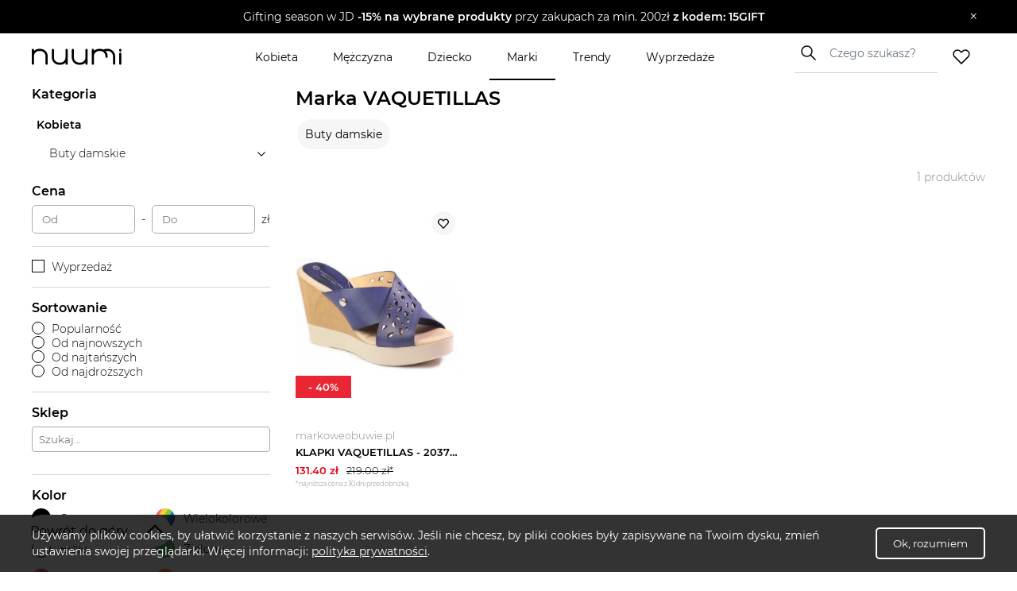

--- FILE ---
content_type: text/html; charset=utf-8
request_url: https://www.nuumi.pl/marki/vaquetillas
body_size: 22686
content:
<!DOCTYPE html><html lang="pl-PL"><head><meta charSet="utf-8"/><meta name="viewport" content="width=device-width"/><link rel="canonical" href="https://www.nuumi.pl/marki/vaquetillas"/><title>Produkty marki VAQUETILLAS na nuumi.pl</title><meta content="Najnowsza kolekcja marki VAQUETILLAS. Sprawdź nasze stylizacje oraz najlepsze promocje do -70%!" name="description"/><meta property="og:type" content="website"/><meta property="og:image" content="https://api.nuumi.pl/images/nuumi-moda-online.jpg"/><meta property="og:url" content="https://www.nuumi.pl/marki/vaquetillas"/><meta property="og:site_name" content="nuumi"/><meta property="og:title" content="Produkty marki VAQUETILLAS na nuumi.pl"/><meta property="og:description" content="Najnowsza kolekcja marki VAQUETILLAS. Sprawdź nasze stylizacje oraz najlepsze promocje do -70%!"/><meta name="twitter:card" content="summary_large_image"/><meta name="twitter:title" content="Produkty marki VAQUETILLAS na nuumi.pl"/><meta name="twitter:image" content="https://api.nuumi.pl/images/nuumi-moda-online.jpg"/><script type="application/ld+json">{"@context":"https://schema.org","@type":"Organization","name":"Nuumi","url":"https://www.nuumi.pl","sameAs":["https://www.instagram.com/nuumi.pl/","https://www.facebook.com/nuumi/"],"logo":"https://www.nuumi.pl/_next/static/media/nuumi-logo.27683532.svg","email":"contact@softnauts.com","address":{"@type":"PostalAddress","addressLocality":"Cracow, Poland","postalCode":"31-135","streetAddress":"al. Słowackiego 15a/8"},"telephone":"(+48) 795 05 05 03"}</script><script type="application/ld+json">{"@context":"https://schema.org","@type":"BreadcrumbList","itemListElement":[{"@type":"ListItem","position":1,"item":{"@type":"WebPage","@id":"https://www.nuumi.pl/","name":"nuumi.pl"}},{"@type":"ListItem","position":2,"item":{"@type":"WebPage","@id":"https://www.nuumi.pl/marki","name":"Marki"}},{"@type":"ListItem","position":3,"item":{"@type":"WebPage","@id":"https://www.nuumi.pl/marki/vaquetillas","name":"VAQUETILLAS"}}]}</script><script type="application/ld+json">{"@context":"https://schema.org","@type":"WebPage","url":"https://www.nuumi.pl","name":"Nuumi","description":"Najnowsza kolekcja marki VAQUETILLAS. Sprawdź nasze stylizacje oraz najlepsze promocje do -70%!","keywords":"","image":"","author":{"@type":"Organization","name":"Nuumi","url":"https://www.nuumi.pl"},"audience":{"@type":"Audience","audienceType":"Children, adults, kids, fathers, mothers, families, parents"},"inLanguage":{"@type":"Language","name":"Polish","alternateName":"pl"},"potentialAction":{"@type":"SearchAction","target":{"@type":"EntryPoint","urlTemplate":"wyszukaj?name={name}"},"query-input":{"@type":"PropertyValueSpecification","valueRequired":"False","valueName":"name"}}}</script><script type="application/ld+json">{"@context":"https://schema.org","@graph":[{"@type":"SiteNavigationElement","@id":"#navigation","name":"Wyprzedaże","url":"https://www.nuumi.pl/wyprzedaze"},{"@type":"SiteNavigationElement","@id":"#navigation","name":"Marki","url":"https://www.nuumi.pl/marki"},{"@type":"SiteNavigationElement","@id":"#navigation","name":"Trendy","url":"https://www.nuumi.pl/trendy"},{"@type":"SiteNavigationElement","@id":"#navigation","name":"Home","url":"https://www.nuumi.pl"},{"@type":"SiteNavigationElement","@id":"#navigation","name":"Kontakt","url":"https://www.nuumi.pl/kontakt"},{"@type":"SiteNavigationElement","@id":"#navigation","name":"Polityka prywatności","url":"https://www.nuumi.pl/polityka-prywatnosci"},{"@type":"SiteNavigationElement","@id":"#navigation","name":"Regulamin","url":"https://www.nuumi.pl/regulamin"},{"@type":"SiteNavigationElement","@id":"#navigation","name":"Kobieta","url":"https://www.nuumi.pl/kobieta"},{"@type":"SiteNavigationElement","@id":"#navigation","name":"Dziecko","url":"https://www.nuumi.pl/dziecko"},{"@type":"SiteNavigationElement","@id":"#navigation","name":"Mężczyzna","url":"https://www.nuumi.pl/mezczyzna"}]}</script><script type="application/ld+json">{"@context":"http://schema.org","@type":"ItemList","name":"Marka VAQUETILLAS","itemListOrder":"http://schema.org/ItemListOrderAscending","itemListElement":[{"@type":"ListItem","position":1,"url":"https://www.nuumi.pl/p/klapki-vaquetillas-20377-vacheta-navy"}]}</script><meta name="next-head-count" content="19"/><meta name="build" content="2022-02-16-09-11"/><meta charset="utf-8"/><meta name="viewport" content="width=device-width, initial-scale=1, maximum-scale=5"/><link rel="icon" type="image/png" sizes="32x32" href="/favicon-32x32.png"/><link rel="icon" type="image/png" sizes="16x16" href="/favicon-16x16.png"/><link rel="apple-touch-icon" sizes="180x180" href="/apple-touch-icon.png"/><link rel="manifest" href="/site.webmanifest"/><link rel="mask-icon" href="/safari-pinned-tab.svg" color="#5bbad5"/><meta name="theme-color" content="#ffffff"/><link data-next-font="" rel="preconnect" href="/" crossorigin="anonymous"/><script id="google-gtag" data-nscript="beforeInteractive">
                                window.dataLayer = window.dataLayer || [];
                                function gtag(){dataLayer.push(arguments);}
                                gtag('js', new Date());
                                gtag('config', 'G-PH24WN1SSN', {
                                page_path: window.location.pathname,
                                });
                            </script><link rel="preload" href="/_next/static/css/16a25e3f5aff8a85.css" as="style"/><link rel="stylesheet" href="/_next/static/css/16a25e3f5aff8a85.css" data-n-g=""/><link rel="preload" href="/_next/static/css/05bb9fdba12c38be.css" as="style"/><link rel="stylesheet" href="/_next/static/css/05bb9fdba12c38be.css" data-n-p=""/><link rel="preload" href="/_next/static/css/08f6d62ade396c1d.css" as="style"/><link rel="stylesheet" href="/_next/static/css/08f6d62ade396c1d.css" data-n-p=""/><noscript data-n-css=""></noscript><script defer="" nomodule="" src="/_next/static/chunks/polyfills-c67a75d1b6f99dc8.js"></script><script id="google-tag-manager" src="https://www.googletagmanager.com/gtag/js?id=G-PH24WN1SSN" defer="" data-nscript="beforeInteractive"></script><script src="/_next/static/chunks/webpack-5a3b801368e36b9f.js" defer=""></script><script src="/_next/static/chunks/framework-2c79e2a64abdb08b.js" defer=""></script><script src="/_next/static/chunks/main-7c8966651ff4862e.js" defer=""></script><script src="/_next/static/chunks/pages/_app-c4333f631849eb46.js" defer=""></script><script src="/_next/static/chunks/921-6858526f7b04616a.js" defer=""></script><script src="/_next/static/chunks/112-200ed400cf9e0850.js" defer=""></script><script src="/_next/static/chunks/283-6be57328b30bd08c.js" defer=""></script><script src="/_next/static/chunks/730-f6ba0c259fb3179f.js" defer=""></script><script src="/_next/static/chunks/390-5bb420e64bb4e7e1.js" defer=""></script><script src="/_next/static/chunks/pages/marki/%5Bbrand%5D-6d09fe1fc67a0113.js" defer=""></script><script src="/_next/static/mi4WLwAe7sMYCtF-MzOcs/_buildManifest.js" defer=""></script><script src="/_next/static/mi4WLwAe7sMYCtF-MzOcs/_ssgManifest.js" defer=""></script></head><body><div id="__next"><div class="App"><div class="NavbarComponent_componentsNavbarComponent__LkdEo"><div class="NavbarComponent_navbarInner__EFjoY"><div class="NavbarComponent_navbarContentWrapper__xcoqi"><div class="NavbarComponent_burgerMenuContainer__eel_U"><img title="menu" alt="burger-menu" loading="lazy" width="24" height="24" decoding="async" data-nimg="1" style="color:transparent" src="/_next/static/media/burger-menu-open.970e514d.svg"/></div><a title="strona główna" class="NavbarComponent_navbarLogo__TolNt" href="/"><img alt="nuumi" title="nuumi" loading="lazy" width="201" height="32" decoding="async" data-nimg="1" style="color:transparent" src="/_next/static/media/nuumi-logo.27683532.svg"/></a><a class="NavbarComponent_likedItemsWrapper__cQujO" href="/ulubione"><img alt="empty heart" loading="lazy" width="22" height="20" decoding="async" data-nimg="1" style="color:transparent" src="/_next/static/media/header-heart-empty.976c7b24.svg"/></a><div class="Search_searchWrapperMobile__B3WWG"><div class="Search_searchIcon__EVEs_"><img alt="search icon" loading="lazy" width="16" height="16" decoding="async" data-nimg="1" style="color:transparent" src="/_next/static/media/search_alt_black.9548cfa0.svg"/></div></div></div><div class="NavbarComponent_searchInputWrapperMobile__07AbO"><input placeholder="Czego szukasz?" type="text" class="NavbarComponent_searchInput__30eJx" id="search-input" value=""/><div class="NavbarComponent_searchButton__ScxmX"><p>Szukaj</p></div></div><div class="NavbarComponent_collapsed__sr9h7"><div class="NavbarComponent_menuMobileTreeContainer__QMB_Q"><div class="NavbarComponent_singleMenuItem__wpDWH"><a class="NavbarComponent_buttonLink__y_XRE" title="marki" href="/marki"><div class="NavbarComponent_navbarButton__KSMF5"><p>Marki</p></div></a></div><div class="NavbarComponent_singleMenuItem__wpDWH"><a class="NavbarComponent_buttonLink__y_XRE" title="trendy" href="/trendy"><div class="NavbarComponent_navbarButton__KSMF5"><p>Trendy</p></div></a></div><div class="NavbarComponent_singleMenuItem__wpDWH"><a class="NavbarComponent_buttonLink__y_XRE" title="wyprzedaże" href="/wyprzedaze"><div class="NavbarComponent_navbarButton__KSMF5"><p>Wyprzedaże</p></div></a></div></div></div></div></div><div class="NavbarComponent_navbarWrapper__5At_S"><div class="NavbarComponent_logoAndSearch__PX0Tg"><a title="strona główna" class="NavbarComponent_navbarLogo__TolNt" href="/"><img alt="nuumi" title="nuumi" loading="lazy" width="201" height="32" decoding="async" data-nimg="1" style="color:transparent" src="/_next/static/media/nuumi-logo.27683532.svg"/></a><div class="NavbarComponent_menuHandlers__2KMAp"><div class="Search_searchWrapperMobile__B3WWG"><div class="Search_searchIcon__EVEs_"><img alt="search icon" loading="lazy" width="16" height="16" decoding="async" data-nimg="1" style="color:transparent" src="/_next/static/media/search_alt_black.9548cfa0.svg"/></div></div><a class="NavbarComponent_likedItemsWrapper__cQujO" href="/ulubione"><img alt="empty heart" loading="lazy" width="22" height="20" decoding="async" data-nimg="1" style="color:transparent" src="/_next/static/media/header-heart-empty.976c7b24.svg"/></a></div></div><div class="NavbarComponent_menuList__gojox"><div class="NavbarComponent_linkWrapper__360Hz"><span class="NavbarComponent_menuLink__L_1_F"><div class="NavbarComponent_menuButton__OLkGa NavbarComponent_defaultCursor__Ew1_B">Kobieta</div></span><div class="DropdownMenu_dropdownMenu__b_Fdh"><div class="DropdownMenu_dropdownColumn__3_cGt"><a href="/kobieta/ubrania-damskie" class="DropdownMenu_rootCategoryTitle__eQbPX">UBRANIA DAMSKIE</a><div class="DropdownMenu_childCategoryTitle__QdniM"><a href="/kobieta/bluzki-damskie">Bluzki damskie</a></div><div class="DropdownMenu_childCategoryTitle__QdniM"><a href="/kobieta/koszule-damskie">Koszule damskie</a></div><div class="DropdownMenu_childCategoryTitle__QdniM"><a href="/kobieta/topy-i-koszulki-damskie">Topy i koszulki damskie</a></div><div class="DropdownMenu_childCategoryTitle__QdniM"><a href="/kobieta/garnitury-damskie">Garnitury damskie</a></div><div class="DropdownMenu_childCategoryTitle__QdniM"><a href="/kobieta/sukienki-damskie">Sukienki damskie</a></div><div class="DropdownMenu_childCategoryTitle__QdniM"><a href="/kobieta/marynarki-damskie">Marynarki damskie</a></div><div class="DropdownMenu_childCategoryTitle__QdniM"><a href="/kobieta/futra-i-kozuchy">Futra i kożuchy</a></div><div class="DropdownMenu_childCategoryTitle__QdniM"><a href="/kobieta/kurtki-damskie">Kurtki damskie</a></div><div class="DropdownMenu_childCategoryTitle__QdniM"><a href="/kobieta/plaszcze-damskie">Płaszcze damskie</a></div><div class="DropdownMenu_childCategoryTitle__QdniM"><a href="/kobieta/kamizelki-damskie">Kamizelki damskie</a></div><div class="DropdownMenu_childCategoryTitle__QdniM"><a href="/kobieta/swetry-damskie">Swetry damskie</a></div><div class="DropdownMenu_childCategoryTitle__QdniM"><a href="/kobieta/bluzy-damskie">Bluzy damskie</a></div><div class="DropdownMenu_childCategoryTitle__QdniM"><a href="/kobieta/jeansy-damskie">Jeansy damskie</a></div><div class="DropdownMenu_childCategoryTitle__QdniM"><a href="/kobieta/spodnie-damskie">Spodnie damskie</a></div><div class="DropdownMenu_childCategoryTitle__QdniM"><a href="/kobieta/spodnice-damskie">Spódnice damskie</a></div><div class="DropdownMenu_childCategoryTitle__QdniM"><a href="/kobieta/bielizna-damska">Bielizna damska</a></div><div class="DropdownMenu_childCategoryTitle__QdniM"><a href="/kobieta/moda-plazowa-damska">Moda plażowa damska</a></div><div class="DropdownMenu_childCategoryTitle__QdniM"><a href="/kobieta/komplety-damskie">Komplety damskie</a></div><div class="DropdownMenu_childCategoryTitle__QdniM"><a href="/kobieta/odziez-ciazowa-1">Odzież ciążowa</a></div><div class="DropdownMenu_childCategoryTitle__QdniM"><a href="/kobieta/dresy-damskie">Dresy damskie</a></div></div><div class="DropdownMenu_dropdownColumn__3_cGt"><a href="/kobieta/ubrania-i-buty-sportowe-damskie" class="DropdownMenu_rootCategoryTitle__eQbPX">UBRANIA I BUTY SPORTOWE DAMSKIE</a><div class="DropdownMenu_childCategoryTitle__QdniM"><a href="/kobieta/akcesoria-sportowe-damskie">Akcesoria sportowe damskie</a></div><div class="DropdownMenu_childCategoryTitle__QdniM"><a href="/kobieta/bielizna-sportowa-damska">Bielizna sportowa damska</a></div><div class="DropdownMenu_childCategoryTitle__QdniM"><a href="/kobieta/bluzy-sportowe-damskie">Bluzy sportowe damskie</a></div><div class="DropdownMenu_childCategoryTitle__QdniM"><a href="/kobieta/buty-sportowe-damskie">Buty sportowe damskie</a></div><div class="DropdownMenu_childCategoryTitle__QdniM"><a href="/kobieta/legginsy-damskie">Legginsy damskie</a></div><div class="DropdownMenu_childCategoryTitle__QdniM"><a href="/kobieta/koszulki-sportowe-damskie">Koszulki sportowe damskie</a></div><div class="DropdownMenu_childCategoryTitle__QdniM"><a href="/kobieta/kurtki-sportowe-damskie">Kurtki sportowe damskie</a></div><div class="DropdownMenu_childCategoryTitle__QdniM"><a href="/kobieta/koszule-turystyczne-damskie">Koszule turystyczne damskie</a></div><div class="DropdownMenu_childCategoryTitle__QdniM"><a href="/kobieta/spodenki-sportowe-damskie">Spodenki sportowe damskie</a></div><div class="DropdownMenu_childCategoryTitle__QdniM"><a href="/kobieta/spodnie-sportowe-damskie">Spodnie sportowe damskie</a></div></div><div class="DropdownMenu_dropdownColumn__3_cGt"><a href="/kobieta/buty-damskie" class="DropdownMenu_rootCategoryTitle__eQbPX">BUTY DAMSKIE</a><div class="DropdownMenu_childCategoryTitle__QdniM"><a href="/kobieta/sneakersy-damskie">Sneakersy damskie</a></div><div class="DropdownMenu_childCategoryTitle__QdniM"><a href="/kobieta/trampki-i-tenisowki-damskie">Trampki i tenisówki damskie</a></div><div class="DropdownMenu_childCategoryTitle__QdniM"><a href="/kobieta/szpilki">Szpilki</a></div><div class="DropdownMenu_childCategoryTitle__QdniM"><a href="/kobieta/sandaly-i-klapki-damskie">Sandały i klapki damskie</a></div><div class="DropdownMenu_childCategoryTitle__QdniM"><a href="/kobieta/espadryle-damskie">Espadryle damskie</a></div><div class="DropdownMenu_childCategoryTitle__QdniM"><a href="/kobieta/czolenka-damskie">Czółenka damskie</a></div><div class="DropdownMenu_childCategoryTitle__QdniM"><a href="/kobieta/mokasyny-damskie">Mokasyny damskie</a></div><div class="DropdownMenu_childCategoryTitle__QdniM"><a href="/kobieta/baleriny-damskie">Baleriny damskie</a></div><div class="DropdownMenu_childCategoryTitle__QdniM"><a href="/kobieta/botki-damskie">Botki damskie</a></div><div class="DropdownMenu_childCategoryTitle__QdniM"><a href="/kobieta/kowbojki-damskie">Kowbojki damskie</a></div><div class="DropdownMenu_childCategoryTitle__QdniM"><a href="/kobieta/kozaki-damskie">Kozaki damskie</a></div><div class="DropdownMenu_childCategoryTitle__QdniM"><a href="/kobieta/trapery-damskie">Trapery damskie</a></div><div class="DropdownMenu_childCategoryTitle__QdniM"><a href="/kobieta/sztyblety-damskie">Sztyblety damskie</a></div><div class="DropdownMenu_childCategoryTitle__QdniM"><a href="/kobieta/sniegowce-damskie">Śniegowce damskie</a></div><div class="DropdownMenu_childCategoryTitle__QdniM"><a href="/kobieta/kalosze-damskie">Kalosze damskie</a></div><div class="DropdownMenu_childCategoryTitle__QdniM"><a href="/kobieta/kapcie-damskie">Kapcie damskie</a></div><div class="DropdownMenu_childCategoryTitle__QdniM"><a href="/kobieta/buty-slubne-damskie">Buty ślubne damskie</a></div></div><div class="DropdownMenu_dropdownColumn__3_cGt"><a href="/kobieta/torebki-i-plecaki-damskie" class="DropdownMenu_rootCategoryTitle__eQbPX">TOREBKI I PLECAKI DAMSKIE</a><div class="DropdownMenu_childCategoryTitle__QdniM"><a href="/kobieta/torebki-damskie">Torebki damskie</a></div><div class="DropdownMenu_childCategoryTitle__QdniM"><a href="/kobieta/torby-damskie">Torby damskie</a></div><div class="DropdownMenu_childCategoryTitle__QdniM"><a href="/kobieta/torby-podrozne-i-walizki-damskie">Torby podróżne i walizki damskie</a></div><div class="DropdownMenu_childCategoryTitle__QdniM"><a href="/kobieta/plecaki-damskie">Plecaki damskie</a></div><div class="DropdownMenu_childCategoryTitle__QdniM"><a href="/kobieta/nerki-i-saszetki-damskie">Nerki i saszetki damskie</a></div><div class="DropdownMenu_childCategoryTitle__QdniM"><a href="/kobieta/walizki-damskie">Walizki damskie</a></div></div><div class="DropdownMenu_dropdownColumn__3_cGt"><a href="/kobieta/akcesoria-damskie" class="DropdownMenu_rootCategoryTitle__eQbPX">AKCESORIA DAMSKIE</a><div class="DropdownMenu_childCategoryTitle__QdniM"><a href="/kobieta/bizuteria-damska">Biżuteria damska</a></div><div class="DropdownMenu_childCategoryTitle__QdniM"><a href="/kobieta/czapki-i-kapelusze-damskie">Czapki i kapelusze damskie</a></div><div class="DropdownMenu_childCategoryTitle__QdniM"><a href="/kobieta/szaliki-i-rekawiczki-damskie">Szaliki i rękawiczki damskie</a></div><div class="DropdownMenu_childCategoryTitle__QdniM"><a href="/kobieta/okulary-przeciwsloneczne-damskie">Okulary przeciwsłoneczne damskie</a></div><div class="DropdownMenu_childCategoryTitle__QdniM"><a href="/kobieta/paski-damskie">Paski damskie</a></div><div class="DropdownMenu_childCategoryTitle__QdniM"><a href="/kobieta/portfele-i-etui-damskie">Portfele i etui damskie</a></div><div class="DropdownMenu_childCategoryTitle__QdniM"><a href="/kobieta/zegarki-damskie">Zegarki damskie</a></div><div class="DropdownMenu_childCategoryTitle__QdniM"><a href="/kobieta/ozdoby-do-wlosow-damskie">Ozdoby do włosów damskie</a></div><div class="DropdownMenu_childCategoryTitle__QdniM"><a href="/kobieta/breloki-damskie">Breloki damskie</a></div><div class="DropdownMenu_childCategoryTitle__QdniM"><a href="/kobieta/parasole-damskie">Parasole damskie</a></div><div class="DropdownMenu_childCategoryTitle__QdniM"><a href="/kobieta/kosmetyczki-damskie">Kosmetyczki damskie</a></div><div class="DropdownMenu_childCategoryTitle__QdniM"><a href="/kobieta/akcesoria-obuwnicze">Akcesoria obuwnicze</a></div></div></div></div><div class="NavbarComponent_linkWrapper__360Hz"><span class="NavbarComponent_menuLink__L_1_F"><div class="NavbarComponent_menuButton__OLkGa NavbarComponent_defaultCursor__Ew1_B">Mężczyzna</div></span><div class="DropdownMenu_dropdownMenu__b_Fdh"><div class="DropdownMenu_dropdownColumn__3_cGt"><a href="/mezczyzna/ubrania-meskie" class="DropdownMenu_rootCategoryTitle__eQbPX">UBRANIA MĘSKIE</a><div class="DropdownMenu_childCategoryTitle__QdniM"><a href="/mezczyzna/topy-i-koszulki-meskie">Topy i koszulki męskie</a></div><div class="DropdownMenu_childCategoryTitle__QdniM"><a href="/mezczyzna/bluzy-meskie">Bluzy męskie</a></div><div class="DropdownMenu_childCategoryTitle__QdniM"><a href="/mezczyzna/koszule-meskie">Koszule męskie</a></div><div class="DropdownMenu_childCategoryTitle__QdniM"><a href="/mezczyzna/marynarki-i-garnitury-meskie">Marynarki i garnitury męskie</a></div><div class="DropdownMenu_childCategoryTitle__QdniM"><a href="/mezczyzna/kamizelki-meskie">Kamizelki męskie</a></div><div class="DropdownMenu_childCategoryTitle__QdniM"><a href="/mezczyzna/kurtki-meskie">Kurtki męskie</a></div><div class="DropdownMenu_childCategoryTitle__QdniM"><a href="/mezczyzna/plaszcze-meskie">Płaszcze męskie</a></div><div class="DropdownMenu_childCategoryTitle__QdniM"><a href="/mezczyzna/swetry-i-kardigany-meskie">Swetry i kardigany męskie</a></div><div class="DropdownMenu_childCategoryTitle__QdniM"><a href="/mezczyzna/spodnie-meskie-1">Spodnie męskie</a></div><div class="DropdownMenu_childCategoryTitle__QdniM"><a href="/mezczyzna/jeansy-meskie">Jeansy męskie</a></div><div class="DropdownMenu_childCategoryTitle__QdniM"><a href="/mezczyzna/dresy-meskie">Dresy męskie</a></div><div class="DropdownMenu_childCategoryTitle__QdniM"><a href="/mezczyzna/bielizna-meska">Bielizna męska</a></div><div class="DropdownMenu_childCategoryTitle__QdniM"><a href="/mezczyzna/odziez-kapielowa-meska">Odzież kąpielowa męska</a></div></div><div class="DropdownMenu_dropdownColumn__3_cGt"><a href="/mezczyzna/ubrania-i-buty-sportowe-meskie" class="DropdownMenu_rootCategoryTitle__eQbPX">UBRANIA I BUTY SPORTOWE MĘSKIE</a><div class="DropdownMenu_childCategoryTitle__QdniM"><a href="/mezczyzna/stroje-pilkarskie-meskie">Stroje piłkarskie męskie</a></div><div class="DropdownMenu_childCategoryTitle__QdniM"><a href="/mezczyzna/akcesoria-sportowe-meskie">Akcesoria sportowe męskie</a></div><div class="DropdownMenu_childCategoryTitle__QdniM"><a href="/mezczyzna/odziez-rowerowa">Odzież rowerowa</a></div><div class="DropdownMenu_childCategoryTitle__QdniM"><a href="/mezczyzna/bielizna-sportowa-meska">Bielizna sportowa męska</a></div><div class="DropdownMenu_childCategoryTitle__QdniM"><a href="/mezczyzna/bluzy-sportowe-meskie">Bluzy sportowe męskie</a></div><div class="DropdownMenu_childCategoryTitle__QdniM"><a href="/mezczyzna/buty-sportowe-meskie">Buty sportowe męskie</a></div><div class="DropdownMenu_childCategoryTitle__QdniM"><a href="/mezczyzna/legginsy-meskie">Legginsy męskie</a></div><div class="DropdownMenu_childCategoryTitle__QdniM"><a href="/mezczyzna/koszulki-sportowe-meskie">Koszulki sportowe męskie</a></div><div class="DropdownMenu_childCategoryTitle__QdniM"><a href="/mezczyzna/koszule-turystyczne-meskie">Koszule turystyczne męskie</a></div><div class="DropdownMenu_childCategoryTitle__QdniM"><a href="/mezczyzna/kurtki-sportowe-meskie">Kurtki sportowe męskie</a></div><div class="DropdownMenu_childCategoryTitle__QdniM"><a href="/mezczyzna/spodenki-sportowe-meskie">Spodenki sportowe męskie</a></div><div class="DropdownMenu_childCategoryTitle__QdniM"><a href="/mezczyzna/spodnie-sportowe-meskie">Spodnie sportowe męskie</a></div></div><div class="DropdownMenu_dropdownColumn__3_cGt"><a href="/mezczyzna/buty-meskie" class="DropdownMenu_rootCategoryTitle__eQbPX">BUTY MĘSKIE</a><div class="DropdownMenu_childCategoryTitle__QdniM"><a href="/mezczyzna/sneakersy-meskie">Sneakersy męskie</a></div><div class="DropdownMenu_childCategoryTitle__QdniM"><a href="/mezczyzna/trampki-i-tenisowki-meskie">Trampki i tenisówki męskie</a></div><div class="DropdownMenu_childCategoryTitle__QdniM"><a href="/mezczyzna/polbuty-meskie">Półbuty męskie</a></div><div class="DropdownMenu_childCategoryTitle__QdniM"><a href="/mezczyzna/mokasyny-meskie">Mokasyny męskie</a></div><div class="DropdownMenu_childCategoryTitle__QdniM"><a href="/mezczyzna/glany-meskie">Glany męskie</a></div><div class="DropdownMenu_childCategoryTitle__QdniM"><a href="/mezczyzna/botki-i-sztyblety-meskie">Botki i sztyblety męskie</a></div><div class="DropdownMenu_childCategoryTitle__QdniM"><a href="/mezczyzna/espadryle-meskie">Espadryle męskie</a></div><div class="DropdownMenu_childCategoryTitle__QdniM"><a href="/mezczyzna/kalosze-meskie">Kalosze męskie</a></div><div class="DropdownMenu_childCategoryTitle__QdniM"><a href="/mezczyzna/trapery-meskie">Trapery męskie</a></div><div class="DropdownMenu_childCategoryTitle__QdniM"><a href="/mezczyzna/buty-zimowe-meskie">Buty zimowe męskie</a></div><div class="DropdownMenu_childCategoryTitle__QdniM"><a href="/mezczyzna/sandaly-i-klapki-meskie">Sandały i klapki męskie</a></div><div class="DropdownMenu_childCategoryTitle__QdniM"><a href="/mezczyzna/kapcie-meskie">Kapcie męskie</a></div><div class="DropdownMenu_childCategoryTitle__QdniM"><a href="/mezczyzna/kozaki-meskie">Kozaki męskie</a></div><div class="DropdownMenu_childCategoryTitle__QdniM"><a href="/mezczyzna/sniegowce-meskie">Śniegowce męskie</a></div><div class="DropdownMenu_childCategoryTitle__QdniM"><a href="/mezczyzna/akcesoria-do-butow">Akcesoria do butów</a></div><div class="DropdownMenu_childCategoryTitle__QdniM"><a href="/mezczyzna/buty-slubne-meskie">Buty ślubne męskie</a></div><div class="DropdownMenu_childCategoryTitle__QdniM"><a href="/mezczyzna/buty-do-wody-meskie">Buty do wody męskie</a></div></div><div class="DropdownMenu_dropdownColumn__3_cGt"><a href="/mezczyzna/torby-i-plecaki-meskie" class="DropdownMenu_rootCategoryTitle__eQbPX">TORBY I PLECAKI MĘSKIE</a><div class="DropdownMenu_childCategoryTitle__QdniM"><a href="/mezczyzna/torby-meskie">Torby męskie</a></div><div class="DropdownMenu_childCategoryTitle__QdniM"><a href="/mezczyzna/torby-podrozne-i-walizki-meskie">Torby podróżne i walizki męskie</a></div><div class="DropdownMenu_childCategoryTitle__QdniM"><a href="/mezczyzna/plecaki-meskie">Plecaki męskie</a></div><div class="DropdownMenu_childCategoryTitle__QdniM"><a href="/mezczyzna/nerki-i-saszetki-meskie">Nerki i saszetki męskie</a></div></div><div class="DropdownMenu_dropdownColumn__3_cGt"><a href="/mezczyzna/akcesoria-meskie" class="DropdownMenu_rootCategoryTitle__eQbPX">AKCESORIA MĘSKIE</a><div class="DropdownMenu_childCategoryTitle__QdniM"><a href="/mezczyzna/bizuteria-meska">Biżuteria męska</a></div><div class="DropdownMenu_childCategoryTitle__QdniM"><a href="/mezczyzna/czapki-i-kapelusze-meskie">Czapki i kapelusze męskie</a></div><div class="DropdownMenu_childCategoryTitle__QdniM"><a href="/mezczyzna/szaliki-i-kominy-meskie">Szaliki i kominy męskie</a></div><div class="DropdownMenu_childCategoryTitle__QdniM"><a href="/mezczyzna/rekawiczki-meskie">Rękawiczki męskie</a></div><div class="DropdownMenu_childCategoryTitle__QdniM"><a href="/mezczyzna/okulary-przeciwsloneczne-meskie">Okulary przeciwsłoneczne męskie</a></div><div class="DropdownMenu_childCategoryTitle__QdniM"><a href="/mezczyzna/paski-meskie">Paski męskie</a></div><div class="DropdownMenu_childCategoryTitle__QdniM"><a href="/mezczyzna/krawaty-i-muszki-meskie">Krawaty i muszki męskie</a></div><div class="DropdownMenu_childCategoryTitle__QdniM"><a href="/mezczyzna/portfele-meskie">Portfele męskie</a></div><div class="DropdownMenu_childCategoryTitle__QdniM"><a href="/mezczyzna/parasole-meskie">Parasole męskie</a></div><div class="DropdownMenu_childCategoryTitle__QdniM"><a href="/mezczyzna/kosmetyczki-meskie">Kosmetyczki męskie</a></div><div class="DropdownMenu_childCategoryTitle__QdniM"><a href="/mezczyzna/zegarki-meskie">Zegarki męskie</a></div><div class="DropdownMenu_childCategoryTitle__QdniM"><a href="/mezczyzna/etui-meskie">Etui męskie</a></div><div class="DropdownMenu_childCategoryTitle__QdniM"><a href="/mezczyzna/szelki-meskie">Szelki męskie</a></div><div class="DropdownMenu_childCategoryTitle__QdniM"><a href="/mezczyzna/spinki-do-koszuli">Spinki do koszuli</a></div></div></div></div><div class="NavbarComponent_linkWrapper__360Hz"><span class="NavbarComponent_menuLink__L_1_F"><div class="NavbarComponent_menuButton__OLkGa NavbarComponent_defaultCursor__Ew1_B">Dziecko</div></span><div class="DropdownMenu_dropdownMenu__b_Fdh"><div class="DropdownMenu_dropdownColumn__3_cGt"><a href="/dziecko/ubrania-dzieciece" class="DropdownMenu_rootCategoryTitle__eQbPX">UBRANIA DZIECIĘCE</a><div class="DropdownMenu_childCategoryTitle__QdniM"><a href="/dziecko/marynarki-dzieciece">Marynarki dziecięce</a></div><div class="DropdownMenu_childCategoryTitle__QdniM"><a href="/dziecko/bolerka-dzieciece">Bolerka dziecięce</a></div><div class="DropdownMenu_childCategoryTitle__QdniM"><a href="/dziecko/bluzki-dzieciece">Bluzki dziecięce</a></div><div class="DropdownMenu_childCategoryTitle__QdniM"><a href="/dziecko/bluzy-i-polary-dzieciece">Bluzy i polary dziecięce</a></div><div class="DropdownMenu_childCategoryTitle__QdniM"><a href="/dziecko/koszule-dzieciece">Koszule dziecięce</a></div><div class="DropdownMenu_childCategoryTitle__QdniM"><a href="/dziecko/jeansy-i-ogrodniczki-dzieciece">Jeansy i ogrodniczki dziecięce</a></div><div class="DropdownMenu_childCategoryTitle__QdniM"><a href="/dziecko/kombinezony-dzieciece">Kombinezony dziecięce</a></div><div class="DropdownMenu_childCategoryTitle__QdniM"><a href="/dziecko/komplety-dzieciece">Komplety dziecięce</a></div><div class="DropdownMenu_childCategoryTitle__QdniM"><a href="/dziecko/kurtki-i-plaszcze-dzieciece">Kurtki i płaszcze dziecięce</a></div><div class="DropdownMenu_childCategoryTitle__QdniM"><a href="/dziecko/spodnice-dziewczece">Spódnice dziewczęce</a></div><div class="DropdownMenu_childCategoryTitle__QdniM"><a href="/dziecko/spodnie-i-legginsy-dzieciece">Spodnie i legginsy dziecięce</a></div><div class="DropdownMenu_childCategoryTitle__QdniM"><a href="/dziecko/sukienki-dziewczece">Sukienki dziewczęce</a></div><div class="DropdownMenu_childCategoryTitle__QdniM"><a href="/dziecko/swetry-i-kardigany-dzieciece">Swetry i kardigany dziecięce</a></div><div class="DropdownMenu_childCategoryTitle__QdniM"><a href="/dziecko/szorty-dzieciece">Szorty dziecięce</a></div><div class="DropdownMenu_childCategoryTitle__QdniM"><a href="/dziecko/topy-i-koszulki-dzieciece">Topy i koszulki dziecięce</a></div><div class="DropdownMenu_childCategoryTitle__QdniM"><a href="/dziecko/bielizna-dziecieca">Bielizna dziecięca</a></div><div class="DropdownMenu_childCategoryTitle__QdniM"><a href="/dziecko/moda-plazowa-dziecieca">Moda plażowa dziecięca</a></div></div><div class="DropdownMenu_dropdownColumn__3_cGt"><a href="/dziecko/ubrania-i-buty-sportowe-dzieciece" class="DropdownMenu_rootCategoryTitle__eQbPX">UBRANIA I BUTY SPORTOWE DZIECIĘCE</a><div class="DropdownMenu_childCategoryTitle__QdniM"><a href="/dziecko/koszulki-sportowe-dzieciece">Koszulki sportowe dziecięce</a></div><div class="DropdownMenu_childCategoryTitle__QdniM"><a href="/dziecko/spodnie-sportowe-dzieciece">Spodnie sportowe dziecięce</a></div><div class="DropdownMenu_childCategoryTitle__QdniM"><a href="/dziecko/kurtki-sportowe-dzieciece">Kurtki sportowe dziecięce</a></div><div class="DropdownMenu_childCategoryTitle__QdniM"><a href="/dziecko/bielizna-termoaktywna-dziecieca">Bielizna termoaktywna dziecięca</a></div><div class="DropdownMenu_childCategoryTitle__QdniM"><a href="/dziecko/akcesoria-sportowe-dzieciece">Akcesoria sportowe dziecięce</a></div><div class="DropdownMenu_childCategoryTitle__QdniM"><a href="/dziecko/buty-sportowe-dzieciece">Buty sportowe dziecięce</a></div></div><div class="DropdownMenu_dropdownColumn__3_cGt"><a href="/dziecko/buty-dzieciece" class="DropdownMenu_rootCategoryTitle__eQbPX">BUTY DZIECIĘCE</a><div class="DropdownMenu_childCategoryTitle__QdniM"><a href="/dziecko/baleriny-dziewczece">Baleriny dziewczęce</a></div><div class="DropdownMenu_childCategoryTitle__QdniM"><a href="/dziecko/botki-dzieciece">Botki dziecięce</a></div><div class="DropdownMenu_childCategoryTitle__QdniM"><a href="/dziecko/buty-zimowe-dzieciece">Buty zimowe dziecięce</a></div><div class="DropdownMenu_childCategoryTitle__QdniM"><a href="/dziecko/espadryle-dzieciece">Espadryle dziecięce</a></div><div class="DropdownMenu_childCategoryTitle__QdniM"><a href="/dziecko/kalosze-dzieciece">Kalosze dziecięce</a></div><div class="DropdownMenu_childCategoryTitle__QdniM"><a href="/dziecko/kapcie-dzieciece">Kapcie dziecięce</a></div><div class="DropdownMenu_childCategoryTitle__QdniM"><a href="/dziecko/klapki-i-japonki-dzieciece">Klapki i japonki dziecięce</a></div><div class="DropdownMenu_childCategoryTitle__QdniM"><a href="/dziecko/kozaki-dzieciece">Kozaki dziecięce</a></div><div class="DropdownMenu_childCategoryTitle__QdniM"><a href="/dziecko/mokasyny-dzieciece">Mokasyny dziecięce</a></div><div class="DropdownMenu_childCategoryTitle__QdniM"><a href="/dziecko/sandaly-dzieciece">Sandały dziecięce</a></div><div class="DropdownMenu_childCategoryTitle__QdniM"><a href="/dziecko/polbuty-dzieciece">Półbuty dziecięce</a></div><div class="DropdownMenu_childCategoryTitle__QdniM"><a href="/dziecko/sneakersy-dzieciece">Sneakersy dziecięce</a></div><div class="DropdownMenu_childCategoryTitle__QdniM"><a href="/dziecko/sniegowce-dzieciece">Śniegowce dziecięce</a></div><div class="DropdownMenu_childCategoryTitle__QdniM"><a href="/dziecko/trampki-i-tenisowki-dzieciece">Trampki i tenisówki dziecięce</a></div><div class="DropdownMenu_childCategoryTitle__QdniM"><a href="/dziecko/trzewiki-dzieciece">Trzewiki dziecięce</a></div><div class="DropdownMenu_childCategoryTitle__QdniM"><a href="/dziecko/akcesoria-dzieciece-do-butow">Akcesoria dziecięce do butów</a></div></div><div class="DropdownMenu_dropdownColumn__3_cGt"><a href="/dziecko/akcesoria-dzieciece" class="DropdownMenu_rootCategoryTitle__eQbPX">AKCESORIA DZIECIĘCE</a><div class="DropdownMenu_childCategoryTitle__QdniM"><a href="/dziecko/bandany-dzieciece">Bandany dziecięce</a></div><div class="DropdownMenu_childCategoryTitle__QdniM"><a href="/dziecko/bizuteria-dziecieca">Biżuteria dziecięca</a></div><div class="DropdownMenu_childCategoryTitle__QdniM"><a href="/dziecko/portfele-dzieciece">Portfele dziecięce</a></div><div class="DropdownMenu_childCategoryTitle__QdniM"><a href="/dziecko/szaliki-i-kominy-dzieciece">Szaliki i kominy dziecięce</a></div><div class="DropdownMenu_childCategoryTitle__QdniM"><a href="/dziecko/rekawiczki-dzieciece">Rękawiczki dziecięce</a></div><div class="DropdownMenu_childCategoryTitle__QdniM"><a href="/dziecko/opaski-zimowe-dzieciece">Opaski zimowe dziecięce</a></div><div class="DropdownMenu_childCategoryTitle__QdniM"><a href="/dziecko/paski-dzieciece">Paski dziecięce</a></div><div class="DropdownMenu_childCategoryTitle__QdniM"><a href="/dziecko/ozdoby-do-wlosow-dziewczece">Ozdoby do włosów dziewczęce</a></div><div class="DropdownMenu_childCategoryTitle__QdniM"><a href="/dziecko/zegarki-dzieciece">Zegarki dziecięce</a></div><div class="DropdownMenu_childCategoryTitle__QdniM"><a href="/dziecko/czapki-dzieciece">Czapki dziecięce</a></div><div class="DropdownMenu_childCategoryTitle__QdniM"><a href="/dziecko/torby-torebki-i-plecaki-dzieciece">Torby, torebki i plecaki dziecięce</a></div></div><div class="DropdownMenu_dropdownColumn__3_cGt"><a href="/dziecko/niemowle" class="DropdownMenu_rootCategoryTitle__eQbPX">NIEMOWLĘ</a><div class="DropdownMenu_childCategoryTitle__QdniM"><a href="/dziecko/ubrania-niemowlece">Ubrania niemowlęce</a></div><div class="DropdownMenu_childCategoryTitle__QdniM"><a href="/dziecko/buty-niemowlece">Buty niemowlęce</a></div><div class="DropdownMenu_childCategoryTitle__QdniM"><a href="/dziecko/bielizna-niemowleca">Bielizna niemowlęca</a></div><div class="DropdownMenu_childCategoryTitle__QdniM"><a href="/dziecko/akcesoria-niemowlece">Akcesoria niemowlęce</a></div></div></div></div><div class="NavbarComponent_linkWrapper__360Hz NavbarComponent_active__jFmBz"><a class="NavbarComponent_menuLink__L_1_F" title="Marki" href="/marki"><div class="NavbarComponent_menuButton__OLkGa">Marki</div></a><div class="DropdownMenu_dropdownMenu__b_Fdh"></div></div><div class="NavbarComponent_linkWrapper__360Hz"><a class="NavbarComponent_menuLink__L_1_F" title="Trendy" href="/trendy"><div class="NavbarComponent_menuButton__OLkGa">Trendy</div></a><div class="DropdownMenu_dropdownMenu__b_Fdh"></div></div><div class="NavbarComponent_linkWrapper__360Hz"><a class="NavbarComponent_menuLink__L_1_F" title="Wyprzedaże" href="/wyprzedaze"><div class="NavbarComponent_menuButton__OLkGa">Wyprzedaże</div></a><div class="DropdownMenu_dropdownMenu__b_Fdh"><div class="DropdownMenu_dropdownColumn__3_cGt"><div class="DropdownMenu_childCategoryTitle__QdniM"><a href="/wyprzedaze/4f-wyprzedaz">4F</a></div><div class="DropdownMenu_childCategoryTitle__QdniM"><a href="/wyprzedaze/7mil-wyprzedaz">7mil</a></div><div class="DropdownMenu_childCategoryTitle__QdniM"><a href="/wyprzedaze/adidas-wyprzedaz">Adidas</a></div><div class="DropdownMenu_childCategoryTitle__QdniM"><a href="/wyprzedaze/answear-wyprzedaz">Answear</a></div><div class="DropdownMenu_childCategoryTitle__QdniM"><a href="/wyprzedaze/armodo-wyprzedaz">Armodo</a></div><div class="DropdownMenu_childCategoryTitle__QdniM"><a href="/wyprzedaze/bershka-wyprzedaz">Bershka</a></div><div class="DropdownMenu_childCategoryTitle__QdniM"><a href="/wyprzedaze/big-star-wyprzedaz">BIG STAR</a></div><div class="DropdownMenu_childCategoryTitle__QdniM"><a href="/wyprzedaze/bimba-y-lola-wyprzedaz">BIMBA Y LOLA</a></div><div class="DropdownMenu_childCategoryTitle__QdniM"><a href="/wyprzedaze/boco-wyprzedaz">BOCO</a></div><div class="DropdownMenu_childCategoryTitle__QdniM"><a href="/wyprzedaze/bonprix-wyprzedaz">BonPrix</a></div><div class="DropdownMenu_childCategoryTitle__QdniM"><a href="/wyprzedaze/born2be-wyprzedaz">Born2be</a></div><div class="DropdownMenu_childCategoryTitle__QdniM"><a href="/wyprzedaze/breuninger-wyprzedaz">Breuninger</a></div><div class="DropdownMenu_childCategoryTitle__QdniM"><a href="/wyprzedaze/butsklep-wyprzedaz">ButSklep</a></div><div class="DropdownMenu_childCategoryTitle__QdniM"><a href="/wyprzedaze/butyjana-wyprzedaz">Butyjana</a></div><div class="DropdownMenu_childCategoryTitle__QdniM"><a href="/wyprzedaze/by-insomnia-wyprzedaz">by Insomnia</a></div><div class="DropdownMenu_childCategoryTitle__QdniM"><a href="/wyprzedaze/camper-wyprzedaz">CAMPER</a></div><div class="DropdownMenu_childCategoryTitle__QdniM"><a href="/wyprzedaze/ccc-wyprzedaz">CCC</a></div><div class="DropdownMenu_childCategoryTitle__QdniM"><a href="/wyprzedaze/charmelovesyou-wyprzedaz">CharmeLovesYou</a></div><div class="DropdownMenu_childCategoryTitle__QdniM"><a href="/wyprzedaze/cloth-store-wyprzedaz">Cloth Store</a></div><div class="DropdownMenu_childCategoryTitle__QdniM"><a href="/wyprzedaze/converse-wyprzedaz">Converse</a></div><div class="DropdownMenu_childCategoryTitle__QdniM"><a href="/wyprzedaze/cropp-wyprzedaz">CROPP</a></div><div class="DropdownMenu_childCategoryTitle__QdniM"><a href="/wyprzedaze/daniel-wellington-wyprzedaz">Daniel Wellington</a></div></div><div class="DropdownMenu_dropdownColumn__3_cGt"><div class="DropdownMenu_childCategoryTitle__QdniM"><a href="/wyprzedaze/dedicante-wyprzedaz">Dedicante</a></div><div class="DropdownMenu_childCategoryTitle__QdniM"><a href="/wyprzedaze/desigual-wyprzedaz">Desigual</a></div><div class="DropdownMenu_childCategoryTitle__QdniM"><a href="/wyprzedaze/eobuwie-pl-wyprzedaz">eobuwie.pl</a></div><div class="DropdownMenu_childCategoryTitle__QdniM"><a href="/wyprzedaze/esotiq-wyprzedaz">ESOTIQ</a></div><div class="DropdownMenu_childCategoryTitle__QdniM"><a href="/wyprzedaze/estro-wyprzedaz">Estro</a></div><div class="DropdownMenu_childCategoryTitle__QdniM"><a href="/wyprzedaze/etam-wyprzedaz">Etam</a></div><div class="DropdownMenu_childCategoryTitle__QdniM"><a href="/wyprzedaze/filipowicz-wyprzedaz">Filipowicz</a></div><div class="DropdownMenu_childCategoryTitle__QdniM"><a href="/wyprzedaze/flawless-wyprzedaz">FLAWLESS</a></div><div class="DropdownMenu_childCategoryTitle__QdniM"><a href="/wyprzedaze/gabriella-wyprzedaz">Gabriella</a></div><div class="DropdownMenu_childCategoryTitle__QdniM"><a href="/wyprzedaze/gant-wyprzedaz">GANT</a></div><div class="DropdownMenu_childCategoryTitle__QdniM"><a href="/wyprzedaze/giacomo-conti-wyprzedaz">Giacomo Conti</a></div><div class="DropdownMenu_childCategoryTitle__QdniM"><a href="/wyprzedaze/goe-wyprzedaz">GOE</a></div><div class="DropdownMenu_childCategoryTitle__QdniM"><a href="/wyprzedaze/gomez-wyprzedaz">GOMEZ</a></div><div class="DropdownMenu_childCategoryTitle__QdniM"><a href="/wyprzedaze/greenpoint-wyprzedaz">Greenpoint</a></div><div class="DropdownMenu_childCategoryTitle__QdniM"><a href="/wyprzedaze/house-wyprzedaz">HOUSE</a></div><div class="DropdownMenu_childCategoryTitle__QdniM"><a href="/wyprzedaze/hunkemoller-wyprzedaz">Hunkemöller</a></div><div class="DropdownMenu_childCategoryTitle__QdniM"><a href="/wyprzedaze/jd-sports-wyprzedaz">JD Sports</a></div><div class="DropdownMenu_childCategoryTitle__QdniM"><a href="/wyprzedaze/joop-wyprzedaz">JOOP!</a></div><div class="DropdownMenu_childCategoryTitle__QdniM"><a href="/wyprzedaze/kazar-wyprzedaz">Kazar</a></div><div class="DropdownMenu_childCategoryTitle__QdniM"><a href="/wyprzedaze/kubota-wyprzedaz">KUBOTA</a></div><div class="DropdownMenu_childCategoryTitle__QdniM"><a href="/wyprzedaze/lacoste-wyprzedaz">Lacoste</a></div><div class="DropdownMenu_childCategoryTitle__QdniM"><a href="/wyprzedaze/lago-wyprzedaz">LAGO</a></div></div><div class="DropdownMenu_dropdownColumn__3_cGt"><div class="DropdownMenu_childCategoryTitle__QdniM"><a href="/wyprzedaze/laif-wyprzedaz">LAIF</a></div><div class="DropdownMenu_childCategoryTitle__QdniM"><a href="/wyprzedaze/lancerto-wyprzedaz">Lancerto</a></div><div class="DropdownMenu_childCategoryTitle__QdniM"><a href="/wyprzedaze/laurella-wyprzedaz">LAURELLA</a></div><div class="DropdownMenu_childCategoryTitle__QdniM"><a href="/wyprzedaze/lee-wyprzedaz">Lee</a></div><div class="DropdownMenu_childCategoryTitle__QdniM"><a href="/wyprzedaze/limango-wyprzedaz">Limango</a></div><div class="DropdownMenu_childCategoryTitle__QdniM"><a href="/wyprzedaze/liu-jo-wyprzedaz">LIU JO</a></div><div class="DropdownMenu_childCategoryTitle__QdniM"><a href="/wyprzedaze/mango-wyprzedaz">MANGO</a></div><div class="DropdownMenu_childCategoryTitle__QdniM"><a href="/wyprzedaze/marc-opolo-wyprzedaz">Marc O&#x27;Polo</a></div><div class="DropdownMenu_childCategoryTitle__QdniM"><a href="/wyprzedaze/marilyn-wyprzedaz">MARILYN</a></div><div class="DropdownMenu_childCategoryTitle__QdniM"><a href="/wyprzedaze/markoweobuwie-pl-wyprzedaz">markoweobuwie.pl</a></div><div class="DropdownMenu_childCategoryTitle__QdniM"><a href="/wyprzedaze/marsala-wyprzedaz">MARSALA</a></div><div class="DropdownMenu_childCategoryTitle__QdniM"><a href="/wyprzedaze/massimo-dutti-wyprzedaz">Massimo Dutti</a></div><div class="DropdownMenu_childCategoryTitle__QdniM"><a href="/wyprzedaze/modivo-wyprzedaz">Modivo</a></div><div class="DropdownMenu_childCategoryTitle__QdniM"><a href="/wyprzedaze/mohito-wyprzedaz">Mohito</a></div><div class="DropdownMenu_childCategoryTitle__QdniM"><a href="/wyprzedaze/moodo-wyprzedaz">Moodo</a></div><div class="DropdownMenu_childCategoryTitle__QdniM"><a href="/wyprzedaze/mountain-warehouse-wyprzedaz">Mountain Warehouse</a></div><div class="DropdownMenu_childCategoryTitle__QdniM"><a href="/wyprzedaze/naoko-wyprzedaz">NAOKO</a></div><div class="DropdownMenu_childCategoryTitle__QdniM"><a href="/wyprzedaze/new-balance-wyprzedaz">New Balance</a></div><div class="DropdownMenu_childCategoryTitle__QdniM"><a href="/wyprzedaze/nike-wyprzedaz">Nike</a></div><div class="DropdownMenu_childCategoryTitle__QdniM"><a href="/wyprzedaze/ochnik-wyprzedaz">OCHNIK</a></div><div class="DropdownMenu_childCategoryTitle__QdniM"><a href="/wyprzedaze/olsen-wyprzedaz">Olsen</a></div><div class="DropdownMenu_childCategoryTitle__QdniM"><a href="/wyprzedaze/ombre-wyprzedaz">Ombre</a></div></div><div class="DropdownMenu_dropdownColumn__3_cGt"><div class="DropdownMenu_childCategoryTitle__QdniM"><a href="/wyprzedaze/outfit-pl-wyprzedaz">Outfit.pl</a></div><div class="DropdownMenu_childCategoryTitle__QdniM"><a href="/wyprzedaze/patrizia-pepe-wyprzedaz">Patrizia Pepe</a></div><div class="DropdownMenu_childCategoryTitle__QdniM"><a href="/wyprzedaze/peek-cloppenburg-wyprzedaz">Peek&amp;Cloppenburg</a></div><div class="DropdownMenu_childCategoryTitle__QdniM"><a href="/wyprzedaze/prm-wyprzedaz">PRM</a></div><div class="DropdownMenu_childCategoryTitle__QdniM"><a href="/wyprzedaze/puma-wyprzedaz">Puma</a></div><div class="DropdownMenu_childCategoryTitle__QdniM"><a href="/wyprzedaze/recman-wyprzedaz">Recman</a></div><div class="DropdownMenu_childCategoryTitle__QdniM"><a href="/wyprzedaze/reebok-wyprzedaz">Reebok</a></div><div class="DropdownMenu_childCategoryTitle__QdniM"><a href="/wyprzedaze/renee-wyprzedaz">Renee</a></div><div class="DropdownMenu_childCategoryTitle__QdniM"><a href="/wyprzedaze/reporter-young-wyprzedaz">Reporter Young</a></div><div class="DropdownMenu_childCategoryTitle__QdniM"><a href="/wyprzedaze/reserved-wyprzedaz">Reserved</a></div><div class="DropdownMenu_childCategoryTitle__QdniM"><a href="/wyprzedaze/rylko-wyprzedaz">Ryłko</a></div><div class="DropdownMenu_childCategoryTitle__QdniM"><a href="/wyprzedaze/senity-wyprzedaz">Senity</a></div><div class="DropdownMenu_childCategoryTitle__QdniM"><a href="/wyprzedaze/siksilk-wyprzedaz">SikSilk</a></div><div class="DropdownMenu_childCategoryTitle__QdniM"><a href="/wyprzedaze/sinsay-wyprzedaz">Sinsay</a></div><div class="DropdownMenu_childCategoryTitle__QdniM"><a href="/wyprzedaze/sizeer-wyprzedaz">Sizeer</a></div><div class="DropdownMenu_childCategoryTitle__QdniM"><a href="/wyprzedaze/sneaker-peeker-wyprzedaz">Sneaker Peeker</a></div><div class="DropdownMenu_childCategoryTitle__QdniM"><a href="/wyprzedaze/snipes-wyprzedaz">Snipes</a></div><div class="DropdownMenu_childCategoryTitle__QdniM"><a href="/wyprzedaze/sport-shop-wyprzedaz">Sport-Shop</a></div><div class="DropdownMenu_childCategoryTitle__QdniM"><a href="/wyprzedaze/sportano-wyprzedaz">Sportano</a></div><div class="DropdownMenu_childCategoryTitle__QdniM"><a href="/wyprzedaze/sportofino-wyprzedaz">Sportofino</a></div><div class="DropdownMenu_childCategoryTitle__QdniM"><a href="/wyprzedaze/stradivarius-wyprzedaz">Stradivarius</a></div><div class="DropdownMenu_childCategoryTitle__QdniM"><a href="/wyprzedaze/streetstyle24-wyprzedaz">StreetStyle24</a></div></div><div class="DropdownMenu_dropdownColumn__3_cGt"><div class="DropdownMenu_childCategoryTitle__QdniM"><a href="/wyprzedaze/sukienki-shop-wyprzedaz">sukienki.shop</a></div><div class="DropdownMenu_childCategoryTitle__QdniM"><a href="/wyprzedaze/swarovski-wyprzedaz">SWAROVSKI</a></div><div class="DropdownMenu_childCategoryTitle__QdniM"><a href="/wyprzedaze/tamaris-wyprzedaz">Tamaris</a></div><div class="DropdownMenu_childCategoryTitle__QdniM"><a href="/wyprzedaze/taranko-wyprzedaz">Taranko</a></div><div class="DropdownMenu_childCategoryTitle__QdniM"><a href="/wyprzedaze/the-north-face-wyprzedaz">The North Face</a></div><div class="DropdownMenu_childCategoryTitle__QdniM"><a href="/wyprzedaze/top-secret-wyprzedaz">Top Secret</a></div><div class="DropdownMenu_childCategoryTitle__QdniM"><a href="/wyprzedaze/united-colors-of-benetton-wyprzedaz">United Colors of Benetton</a></div><div class="DropdownMenu_childCategoryTitle__QdniM"><a href="/wyprzedaze/valentini-wyprzedaz">Valentini</a></div><div class="DropdownMenu_childCategoryTitle__QdniM"><a href="/wyprzedaze/van-graaf-wyprzedaz">VAN GRAAF</a></div><div class="DropdownMenu_childCategoryTitle__QdniM"><a href="/wyprzedaze/vans-wyprzedaz">Vans</a></div><div class="DropdownMenu_childCategoryTitle__QdniM"><a href="/wyprzedaze/velpa-wyprzedaz">Velpa</a></div><div class="DropdownMenu_childCategoryTitle__QdniM"><a href="/wyprzedaze/victorias-secret-wyprzedaz">Victoria&#x27;s Secret</a></div><div class="DropdownMenu_childCategoryTitle__QdniM"><a href="/wyprzedaze/volcano-wyprzedaz">Volcano</a></div><div class="DropdownMenu_childCategoryTitle__QdniM"><a href="/wyprzedaze/w-kruk-wyprzedaz">W.KRUK</a></div><div class="DropdownMenu_childCategoryTitle__QdniM"><a href="/wyprzedaze/wittchen-wyprzedaz">WITTCHEN</a></div><div class="DropdownMenu_childCategoryTitle__QdniM"><a href="/wyprzedaze/wojas-wyprzedaz">Wojas</a></div><div class="DropdownMenu_childCategoryTitle__QdniM"><a href="/wyprzedaze/wrangler-wyprzedaz">Wrangler</a></div><div class="DropdownMenu_childCategoryTitle__QdniM"><a href="/wyprzedaze/zalando-lounge-wyprzedaz">Zalando Lounge</a></div></div></div></div></div></div><div class="NavbarComponent_navbarWrapperDesktop__t0jbZ"><div class="NavbarComponent_navBarCenter__EH2xH"><a title="strona główna" class="NavbarComponent_navbarLogo__TolNt" href="/"><img alt="nuumi" title="nuumi" loading="lazy" width="201" height="32" decoding="async" data-nimg="1" style="color:transparent" src="/_next/static/media/nuumi-logo.27683532.svg"/></a><div class="NavbarComponent_menuList__gojox"><div class="NavbarComponent_linkWrapper__360Hz"><span class="NavbarComponent_menuLink__L_1_F"><div class="NavbarComponent_menuButton__OLkGa NavbarComponent_defaultCursor__Ew1_B">Kobieta</div></span><div class="DropdownMenu_dropdownMenu__b_Fdh"><div class="DropdownMenu_dropdownColumn__3_cGt"><a href="/kobieta/ubrania-damskie" class="DropdownMenu_rootCategoryTitle__eQbPX">UBRANIA DAMSKIE</a><div class="DropdownMenu_childCategoryTitle__QdniM"><a href="/kobieta/bluzki-damskie">Bluzki damskie</a></div><div class="DropdownMenu_childCategoryTitle__QdniM"><a href="/kobieta/koszule-damskie">Koszule damskie</a></div><div class="DropdownMenu_childCategoryTitle__QdniM"><a href="/kobieta/topy-i-koszulki-damskie">Topy i koszulki damskie</a></div><div class="DropdownMenu_childCategoryTitle__QdniM"><a href="/kobieta/garnitury-damskie">Garnitury damskie</a></div><div class="DropdownMenu_childCategoryTitle__QdniM"><a href="/kobieta/sukienki-damskie">Sukienki damskie</a></div><div class="DropdownMenu_childCategoryTitle__QdniM"><a href="/kobieta/marynarki-damskie">Marynarki damskie</a></div><div class="DropdownMenu_childCategoryTitle__QdniM"><a href="/kobieta/futra-i-kozuchy">Futra i kożuchy</a></div><div class="DropdownMenu_childCategoryTitle__QdniM"><a href="/kobieta/kurtki-damskie">Kurtki damskie</a></div><div class="DropdownMenu_childCategoryTitle__QdniM"><a href="/kobieta/plaszcze-damskie">Płaszcze damskie</a></div><div class="DropdownMenu_childCategoryTitle__QdniM"><a href="/kobieta/kamizelki-damskie">Kamizelki damskie</a></div><div class="DropdownMenu_childCategoryTitle__QdniM"><a href="/kobieta/swetry-damskie">Swetry damskie</a></div><div class="DropdownMenu_childCategoryTitle__QdniM"><a href="/kobieta/bluzy-damskie">Bluzy damskie</a></div><div class="DropdownMenu_childCategoryTitle__QdniM"><a href="/kobieta/jeansy-damskie">Jeansy damskie</a></div><div class="DropdownMenu_childCategoryTitle__QdniM"><a href="/kobieta/spodnie-damskie">Spodnie damskie</a></div><div class="DropdownMenu_childCategoryTitle__QdniM"><a href="/kobieta/spodnice-damskie">Spódnice damskie</a></div><div class="DropdownMenu_childCategoryTitle__QdniM"><a href="/kobieta/bielizna-damska">Bielizna damska</a></div><div class="DropdownMenu_childCategoryTitle__QdniM"><a href="/kobieta/moda-plazowa-damska">Moda plażowa damska</a></div><div class="DropdownMenu_childCategoryTitle__QdniM"><a href="/kobieta/komplety-damskie">Komplety damskie</a></div><div class="DropdownMenu_childCategoryTitle__QdniM"><a href="/kobieta/odziez-ciazowa-1">Odzież ciążowa</a></div><div class="DropdownMenu_childCategoryTitle__QdniM"><a href="/kobieta/dresy-damskie">Dresy damskie</a></div></div><div class="DropdownMenu_dropdownColumn__3_cGt"><a href="/kobieta/ubrania-i-buty-sportowe-damskie" class="DropdownMenu_rootCategoryTitle__eQbPX">UBRANIA I BUTY SPORTOWE DAMSKIE</a><div class="DropdownMenu_childCategoryTitle__QdniM"><a href="/kobieta/akcesoria-sportowe-damskie">Akcesoria sportowe damskie</a></div><div class="DropdownMenu_childCategoryTitle__QdniM"><a href="/kobieta/bielizna-sportowa-damska">Bielizna sportowa damska</a></div><div class="DropdownMenu_childCategoryTitle__QdniM"><a href="/kobieta/bluzy-sportowe-damskie">Bluzy sportowe damskie</a></div><div class="DropdownMenu_childCategoryTitle__QdniM"><a href="/kobieta/buty-sportowe-damskie">Buty sportowe damskie</a></div><div class="DropdownMenu_childCategoryTitle__QdniM"><a href="/kobieta/legginsy-damskie">Legginsy damskie</a></div><div class="DropdownMenu_childCategoryTitle__QdniM"><a href="/kobieta/koszulki-sportowe-damskie">Koszulki sportowe damskie</a></div><div class="DropdownMenu_childCategoryTitle__QdniM"><a href="/kobieta/kurtki-sportowe-damskie">Kurtki sportowe damskie</a></div><div class="DropdownMenu_childCategoryTitle__QdniM"><a href="/kobieta/koszule-turystyczne-damskie">Koszule turystyczne damskie</a></div><div class="DropdownMenu_childCategoryTitle__QdniM"><a href="/kobieta/spodenki-sportowe-damskie">Spodenki sportowe damskie</a></div><div class="DropdownMenu_childCategoryTitle__QdniM"><a href="/kobieta/spodnie-sportowe-damskie">Spodnie sportowe damskie</a></div></div><div class="DropdownMenu_dropdownColumn__3_cGt"><a href="/kobieta/buty-damskie" class="DropdownMenu_rootCategoryTitle__eQbPX">BUTY DAMSKIE</a><div class="DropdownMenu_childCategoryTitle__QdniM"><a href="/kobieta/sneakersy-damskie">Sneakersy damskie</a></div><div class="DropdownMenu_childCategoryTitle__QdniM"><a href="/kobieta/trampki-i-tenisowki-damskie">Trampki i tenisówki damskie</a></div><div class="DropdownMenu_childCategoryTitle__QdniM"><a href="/kobieta/szpilki">Szpilki</a></div><div class="DropdownMenu_childCategoryTitle__QdniM"><a href="/kobieta/sandaly-i-klapki-damskie">Sandały i klapki damskie</a></div><div class="DropdownMenu_childCategoryTitle__QdniM"><a href="/kobieta/espadryle-damskie">Espadryle damskie</a></div><div class="DropdownMenu_childCategoryTitle__QdniM"><a href="/kobieta/czolenka-damskie">Czółenka damskie</a></div><div class="DropdownMenu_childCategoryTitle__QdniM"><a href="/kobieta/mokasyny-damskie">Mokasyny damskie</a></div><div class="DropdownMenu_childCategoryTitle__QdniM"><a href="/kobieta/baleriny-damskie">Baleriny damskie</a></div><div class="DropdownMenu_childCategoryTitle__QdniM"><a href="/kobieta/botki-damskie">Botki damskie</a></div><div class="DropdownMenu_childCategoryTitle__QdniM"><a href="/kobieta/kowbojki-damskie">Kowbojki damskie</a></div><div class="DropdownMenu_childCategoryTitle__QdniM"><a href="/kobieta/kozaki-damskie">Kozaki damskie</a></div><div class="DropdownMenu_childCategoryTitle__QdniM"><a href="/kobieta/trapery-damskie">Trapery damskie</a></div><div class="DropdownMenu_childCategoryTitle__QdniM"><a href="/kobieta/sztyblety-damskie">Sztyblety damskie</a></div><div class="DropdownMenu_childCategoryTitle__QdniM"><a href="/kobieta/sniegowce-damskie">Śniegowce damskie</a></div><div class="DropdownMenu_childCategoryTitle__QdniM"><a href="/kobieta/kalosze-damskie">Kalosze damskie</a></div><div class="DropdownMenu_childCategoryTitle__QdniM"><a href="/kobieta/kapcie-damskie">Kapcie damskie</a></div><div class="DropdownMenu_childCategoryTitle__QdniM"><a href="/kobieta/buty-slubne-damskie">Buty ślubne damskie</a></div></div><div class="DropdownMenu_dropdownColumn__3_cGt"><a href="/kobieta/torebki-i-plecaki-damskie" class="DropdownMenu_rootCategoryTitle__eQbPX">TOREBKI I PLECAKI DAMSKIE</a><div class="DropdownMenu_childCategoryTitle__QdniM"><a href="/kobieta/torebki-damskie">Torebki damskie</a></div><div class="DropdownMenu_childCategoryTitle__QdniM"><a href="/kobieta/torby-damskie">Torby damskie</a></div><div class="DropdownMenu_childCategoryTitle__QdniM"><a href="/kobieta/torby-podrozne-i-walizki-damskie">Torby podróżne i walizki damskie</a></div><div class="DropdownMenu_childCategoryTitle__QdniM"><a href="/kobieta/plecaki-damskie">Plecaki damskie</a></div><div class="DropdownMenu_childCategoryTitle__QdniM"><a href="/kobieta/nerki-i-saszetki-damskie">Nerki i saszetki damskie</a></div><div class="DropdownMenu_childCategoryTitle__QdniM"><a href="/kobieta/walizki-damskie">Walizki damskie</a></div></div><div class="DropdownMenu_dropdownColumn__3_cGt"><a href="/kobieta/akcesoria-damskie" class="DropdownMenu_rootCategoryTitle__eQbPX">AKCESORIA DAMSKIE</a><div class="DropdownMenu_childCategoryTitle__QdniM"><a href="/kobieta/bizuteria-damska">Biżuteria damska</a></div><div class="DropdownMenu_childCategoryTitle__QdniM"><a href="/kobieta/czapki-i-kapelusze-damskie">Czapki i kapelusze damskie</a></div><div class="DropdownMenu_childCategoryTitle__QdniM"><a href="/kobieta/szaliki-i-rekawiczki-damskie">Szaliki i rękawiczki damskie</a></div><div class="DropdownMenu_childCategoryTitle__QdniM"><a href="/kobieta/okulary-przeciwsloneczne-damskie">Okulary przeciwsłoneczne damskie</a></div><div class="DropdownMenu_childCategoryTitle__QdniM"><a href="/kobieta/paski-damskie">Paski damskie</a></div><div class="DropdownMenu_childCategoryTitle__QdniM"><a href="/kobieta/portfele-i-etui-damskie">Portfele i etui damskie</a></div><div class="DropdownMenu_childCategoryTitle__QdniM"><a href="/kobieta/zegarki-damskie">Zegarki damskie</a></div><div class="DropdownMenu_childCategoryTitle__QdniM"><a href="/kobieta/ozdoby-do-wlosow-damskie">Ozdoby do włosów damskie</a></div><div class="DropdownMenu_childCategoryTitle__QdniM"><a href="/kobieta/breloki-damskie">Breloki damskie</a></div><div class="DropdownMenu_childCategoryTitle__QdniM"><a href="/kobieta/parasole-damskie">Parasole damskie</a></div><div class="DropdownMenu_childCategoryTitle__QdniM"><a href="/kobieta/kosmetyczki-damskie">Kosmetyczki damskie</a></div><div class="DropdownMenu_childCategoryTitle__QdniM"><a href="/kobieta/akcesoria-obuwnicze">Akcesoria obuwnicze</a></div></div></div></div><div class="NavbarComponent_linkWrapper__360Hz"><span class="NavbarComponent_menuLink__L_1_F"><div class="NavbarComponent_menuButton__OLkGa NavbarComponent_defaultCursor__Ew1_B">Mężczyzna</div></span><div class="DropdownMenu_dropdownMenu__b_Fdh"><div class="DropdownMenu_dropdownColumn__3_cGt"><a href="/mezczyzna/ubrania-meskie" class="DropdownMenu_rootCategoryTitle__eQbPX">UBRANIA MĘSKIE</a><div class="DropdownMenu_childCategoryTitle__QdniM"><a href="/mezczyzna/topy-i-koszulki-meskie">Topy i koszulki męskie</a></div><div class="DropdownMenu_childCategoryTitle__QdniM"><a href="/mezczyzna/bluzy-meskie">Bluzy męskie</a></div><div class="DropdownMenu_childCategoryTitle__QdniM"><a href="/mezczyzna/koszule-meskie">Koszule męskie</a></div><div class="DropdownMenu_childCategoryTitle__QdniM"><a href="/mezczyzna/marynarki-i-garnitury-meskie">Marynarki i garnitury męskie</a></div><div class="DropdownMenu_childCategoryTitle__QdniM"><a href="/mezczyzna/kamizelki-meskie">Kamizelki męskie</a></div><div class="DropdownMenu_childCategoryTitle__QdniM"><a href="/mezczyzna/kurtki-meskie">Kurtki męskie</a></div><div class="DropdownMenu_childCategoryTitle__QdniM"><a href="/mezczyzna/plaszcze-meskie">Płaszcze męskie</a></div><div class="DropdownMenu_childCategoryTitle__QdniM"><a href="/mezczyzna/swetry-i-kardigany-meskie">Swetry i kardigany męskie</a></div><div class="DropdownMenu_childCategoryTitle__QdniM"><a href="/mezczyzna/spodnie-meskie-1">Spodnie męskie</a></div><div class="DropdownMenu_childCategoryTitle__QdniM"><a href="/mezczyzna/jeansy-meskie">Jeansy męskie</a></div><div class="DropdownMenu_childCategoryTitle__QdniM"><a href="/mezczyzna/dresy-meskie">Dresy męskie</a></div><div class="DropdownMenu_childCategoryTitle__QdniM"><a href="/mezczyzna/bielizna-meska">Bielizna męska</a></div><div class="DropdownMenu_childCategoryTitle__QdniM"><a href="/mezczyzna/odziez-kapielowa-meska">Odzież kąpielowa męska</a></div></div><div class="DropdownMenu_dropdownColumn__3_cGt"><a href="/mezczyzna/ubrania-i-buty-sportowe-meskie" class="DropdownMenu_rootCategoryTitle__eQbPX">UBRANIA I BUTY SPORTOWE MĘSKIE</a><div class="DropdownMenu_childCategoryTitle__QdniM"><a href="/mezczyzna/stroje-pilkarskie-meskie">Stroje piłkarskie męskie</a></div><div class="DropdownMenu_childCategoryTitle__QdniM"><a href="/mezczyzna/akcesoria-sportowe-meskie">Akcesoria sportowe męskie</a></div><div class="DropdownMenu_childCategoryTitle__QdniM"><a href="/mezczyzna/odziez-rowerowa">Odzież rowerowa</a></div><div class="DropdownMenu_childCategoryTitle__QdniM"><a href="/mezczyzna/bielizna-sportowa-meska">Bielizna sportowa męska</a></div><div class="DropdownMenu_childCategoryTitle__QdniM"><a href="/mezczyzna/bluzy-sportowe-meskie">Bluzy sportowe męskie</a></div><div class="DropdownMenu_childCategoryTitle__QdniM"><a href="/mezczyzna/buty-sportowe-meskie">Buty sportowe męskie</a></div><div class="DropdownMenu_childCategoryTitle__QdniM"><a href="/mezczyzna/legginsy-meskie">Legginsy męskie</a></div><div class="DropdownMenu_childCategoryTitle__QdniM"><a href="/mezczyzna/koszulki-sportowe-meskie">Koszulki sportowe męskie</a></div><div class="DropdownMenu_childCategoryTitle__QdniM"><a href="/mezczyzna/koszule-turystyczne-meskie">Koszule turystyczne męskie</a></div><div class="DropdownMenu_childCategoryTitle__QdniM"><a href="/mezczyzna/kurtki-sportowe-meskie">Kurtki sportowe męskie</a></div><div class="DropdownMenu_childCategoryTitle__QdniM"><a href="/mezczyzna/spodenki-sportowe-meskie">Spodenki sportowe męskie</a></div><div class="DropdownMenu_childCategoryTitle__QdniM"><a href="/mezczyzna/spodnie-sportowe-meskie">Spodnie sportowe męskie</a></div></div><div class="DropdownMenu_dropdownColumn__3_cGt"><a href="/mezczyzna/buty-meskie" class="DropdownMenu_rootCategoryTitle__eQbPX">BUTY MĘSKIE</a><div class="DropdownMenu_childCategoryTitle__QdniM"><a href="/mezczyzna/sneakersy-meskie">Sneakersy męskie</a></div><div class="DropdownMenu_childCategoryTitle__QdniM"><a href="/mezczyzna/trampki-i-tenisowki-meskie">Trampki i tenisówki męskie</a></div><div class="DropdownMenu_childCategoryTitle__QdniM"><a href="/mezczyzna/polbuty-meskie">Półbuty męskie</a></div><div class="DropdownMenu_childCategoryTitle__QdniM"><a href="/mezczyzna/mokasyny-meskie">Mokasyny męskie</a></div><div class="DropdownMenu_childCategoryTitle__QdniM"><a href="/mezczyzna/glany-meskie">Glany męskie</a></div><div class="DropdownMenu_childCategoryTitle__QdniM"><a href="/mezczyzna/botki-i-sztyblety-meskie">Botki i sztyblety męskie</a></div><div class="DropdownMenu_childCategoryTitle__QdniM"><a href="/mezczyzna/espadryle-meskie">Espadryle męskie</a></div><div class="DropdownMenu_childCategoryTitle__QdniM"><a href="/mezczyzna/kalosze-meskie">Kalosze męskie</a></div><div class="DropdownMenu_childCategoryTitle__QdniM"><a href="/mezczyzna/trapery-meskie">Trapery męskie</a></div><div class="DropdownMenu_childCategoryTitle__QdniM"><a href="/mezczyzna/buty-zimowe-meskie">Buty zimowe męskie</a></div><div class="DropdownMenu_childCategoryTitle__QdniM"><a href="/mezczyzna/sandaly-i-klapki-meskie">Sandały i klapki męskie</a></div><div class="DropdownMenu_childCategoryTitle__QdniM"><a href="/mezczyzna/kapcie-meskie">Kapcie męskie</a></div><div class="DropdownMenu_childCategoryTitle__QdniM"><a href="/mezczyzna/kozaki-meskie">Kozaki męskie</a></div><div class="DropdownMenu_childCategoryTitle__QdniM"><a href="/mezczyzna/sniegowce-meskie">Śniegowce męskie</a></div><div class="DropdownMenu_childCategoryTitle__QdniM"><a href="/mezczyzna/akcesoria-do-butow">Akcesoria do butów</a></div><div class="DropdownMenu_childCategoryTitle__QdniM"><a href="/mezczyzna/buty-slubne-meskie">Buty ślubne męskie</a></div><div class="DropdownMenu_childCategoryTitle__QdniM"><a href="/mezczyzna/buty-do-wody-meskie">Buty do wody męskie</a></div></div><div class="DropdownMenu_dropdownColumn__3_cGt"><a href="/mezczyzna/torby-i-plecaki-meskie" class="DropdownMenu_rootCategoryTitle__eQbPX">TORBY I PLECAKI MĘSKIE</a><div class="DropdownMenu_childCategoryTitle__QdniM"><a href="/mezczyzna/torby-meskie">Torby męskie</a></div><div class="DropdownMenu_childCategoryTitle__QdniM"><a href="/mezczyzna/torby-podrozne-i-walizki-meskie">Torby podróżne i walizki męskie</a></div><div class="DropdownMenu_childCategoryTitle__QdniM"><a href="/mezczyzna/plecaki-meskie">Plecaki męskie</a></div><div class="DropdownMenu_childCategoryTitle__QdniM"><a href="/mezczyzna/nerki-i-saszetki-meskie">Nerki i saszetki męskie</a></div></div><div class="DropdownMenu_dropdownColumn__3_cGt"><a href="/mezczyzna/akcesoria-meskie" class="DropdownMenu_rootCategoryTitle__eQbPX">AKCESORIA MĘSKIE</a><div class="DropdownMenu_childCategoryTitle__QdniM"><a href="/mezczyzna/bizuteria-meska">Biżuteria męska</a></div><div class="DropdownMenu_childCategoryTitle__QdniM"><a href="/mezczyzna/czapki-i-kapelusze-meskie">Czapki i kapelusze męskie</a></div><div class="DropdownMenu_childCategoryTitle__QdniM"><a href="/mezczyzna/szaliki-i-kominy-meskie">Szaliki i kominy męskie</a></div><div class="DropdownMenu_childCategoryTitle__QdniM"><a href="/mezczyzna/rekawiczki-meskie">Rękawiczki męskie</a></div><div class="DropdownMenu_childCategoryTitle__QdniM"><a href="/mezczyzna/okulary-przeciwsloneczne-meskie">Okulary przeciwsłoneczne męskie</a></div><div class="DropdownMenu_childCategoryTitle__QdniM"><a href="/mezczyzna/paski-meskie">Paski męskie</a></div><div class="DropdownMenu_childCategoryTitle__QdniM"><a href="/mezczyzna/krawaty-i-muszki-meskie">Krawaty i muszki męskie</a></div><div class="DropdownMenu_childCategoryTitle__QdniM"><a href="/mezczyzna/portfele-meskie">Portfele męskie</a></div><div class="DropdownMenu_childCategoryTitle__QdniM"><a href="/mezczyzna/parasole-meskie">Parasole męskie</a></div><div class="DropdownMenu_childCategoryTitle__QdniM"><a href="/mezczyzna/kosmetyczki-meskie">Kosmetyczki męskie</a></div><div class="DropdownMenu_childCategoryTitle__QdniM"><a href="/mezczyzna/zegarki-meskie">Zegarki męskie</a></div><div class="DropdownMenu_childCategoryTitle__QdniM"><a href="/mezczyzna/etui-meskie">Etui męskie</a></div><div class="DropdownMenu_childCategoryTitle__QdniM"><a href="/mezczyzna/szelki-meskie">Szelki męskie</a></div><div class="DropdownMenu_childCategoryTitle__QdniM"><a href="/mezczyzna/spinki-do-koszuli">Spinki do koszuli</a></div></div></div></div><div class="NavbarComponent_linkWrapper__360Hz"><span class="NavbarComponent_menuLink__L_1_F"><div class="NavbarComponent_menuButton__OLkGa NavbarComponent_defaultCursor__Ew1_B">Dziecko</div></span><div class="DropdownMenu_dropdownMenu__b_Fdh"><div class="DropdownMenu_dropdownColumn__3_cGt"><a href="/dziecko/ubrania-dzieciece" class="DropdownMenu_rootCategoryTitle__eQbPX">UBRANIA DZIECIĘCE</a><div class="DropdownMenu_childCategoryTitle__QdniM"><a href="/dziecko/marynarki-dzieciece">Marynarki dziecięce</a></div><div class="DropdownMenu_childCategoryTitle__QdniM"><a href="/dziecko/bolerka-dzieciece">Bolerka dziecięce</a></div><div class="DropdownMenu_childCategoryTitle__QdniM"><a href="/dziecko/bluzki-dzieciece">Bluzki dziecięce</a></div><div class="DropdownMenu_childCategoryTitle__QdniM"><a href="/dziecko/bluzy-i-polary-dzieciece">Bluzy i polary dziecięce</a></div><div class="DropdownMenu_childCategoryTitle__QdniM"><a href="/dziecko/koszule-dzieciece">Koszule dziecięce</a></div><div class="DropdownMenu_childCategoryTitle__QdniM"><a href="/dziecko/jeansy-i-ogrodniczki-dzieciece">Jeansy i ogrodniczki dziecięce</a></div><div class="DropdownMenu_childCategoryTitle__QdniM"><a href="/dziecko/kombinezony-dzieciece">Kombinezony dziecięce</a></div><div class="DropdownMenu_childCategoryTitle__QdniM"><a href="/dziecko/komplety-dzieciece">Komplety dziecięce</a></div><div class="DropdownMenu_childCategoryTitle__QdniM"><a href="/dziecko/kurtki-i-plaszcze-dzieciece">Kurtki i płaszcze dziecięce</a></div><div class="DropdownMenu_childCategoryTitle__QdniM"><a href="/dziecko/spodnice-dziewczece">Spódnice dziewczęce</a></div><div class="DropdownMenu_childCategoryTitle__QdniM"><a href="/dziecko/spodnie-i-legginsy-dzieciece">Spodnie i legginsy dziecięce</a></div><div class="DropdownMenu_childCategoryTitle__QdniM"><a href="/dziecko/sukienki-dziewczece">Sukienki dziewczęce</a></div><div class="DropdownMenu_childCategoryTitle__QdniM"><a href="/dziecko/swetry-i-kardigany-dzieciece">Swetry i kardigany dziecięce</a></div><div class="DropdownMenu_childCategoryTitle__QdniM"><a href="/dziecko/szorty-dzieciece">Szorty dziecięce</a></div><div class="DropdownMenu_childCategoryTitle__QdniM"><a href="/dziecko/topy-i-koszulki-dzieciece">Topy i koszulki dziecięce</a></div><div class="DropdownMenu_childCategoryTitle__QdniM"><a href="/dziecko/bielizna-dziecieca">Bielizna dziecięca</a></div><div class="DropdownMenu_childCategoryTitle__QdniM"><a href="/dziecko/moda-plazowa-dziecieca">Moda plażowa dziecięca</a></div></div><div class="DropdownMenu_dropdownColumn__3_cGt"><a href="/dziecko/ubrania-i-buty-sportowe-dzieciece" class="DropdownMenu_rootCategoryTitle__eQbPX">UBRANIA I BUTY SPORTOWE DZIECIĘCE</a><div class="DropdownMenu_childCategoryTitle__QdniM"><a href="/dziecko/koszulki-sportowe-dzieciece">Koszulki sportowe dziecięce</a></div><div class="DropdownMenu_childCategoryTitle__QdniM"><a href="/dziecko/spodnie-sportowe-dzieciece">Spodnie sportowe dziecięce</a></div><div class="DropdownMenu_childCategoryTitle__QdniM"><a href="/dziecko/kurtki-sportowe-dzieciece">Kurtki sportowe dziecięce</a></div><div class="DropdownMenu_childCategoryTitle__QdniM"><a href="/dziecko/bielizna-termoaktywna-dziecieca">Bielizna termoaktywna dziecięca</a></div><div class="DropdownMenu_childCategoryTitle__QdniM"><a href="/dziecko/akcesoria-sportowe-dzieciece">Akcesoria sportowe dziecięce</a></div><div class="DropdownMenu_childCategoryTitle__QdniM"><a href="/dziecko/buty-sportowe-dzieciece">Buty sportowe dziecięce</a></div></div><div class="DropdownMenu_dropdownColumn__3_cGt"><a href="/dziecko/buty-dzieciece" class="DropdownMenu_rootCategoryTitle__eQbPX">BUTY DZIECIĘCE</a><div class="DropdownMenu_childCategoryTitle__QdniM"><a href="/dziecko/baleriny-dziewczece">Baleriny dziewczęce</a></div><div class="DropdownMenu_childCategoryTitle__QdniM"><a href="/dziecko/botki-dzieciece">Botki dziecięce</a></div><div class="DropdownMenu_childCategoryTitle__QdniM"><a href="/dziecko/buty-zimowe-dzieciece">Buty zimowe dziecięce</a></div><div class="DropdownMenu_childCategoryTitle__QdniM"><a href="/dziecko/espadryle-dzieciece">Espadryle dziecięce</a></div><div class="DropdownMenu_childCategoryTitle__QdniM"><a href="/dziecko/kalosze-dzieciece">Kalosze dziecięce</a></div><div class="DropdownMenu_childCategoryTitle__QdniM"><a href="/dziecko/kapcie-dzieciece">Kapcie dziecięce</a></div><div class="DropdownMenu_childCategoryTitle__QdniM"><a href="/dziecko/klapki-i-japonki-dzieciece">Klapki i japonki dziecięce</a></div><div class="DropdownMenu_childCategoryTitle__QdniM"><a href="/dziecko/kozaki-dzieciece">Kozaki dziecięce</a></div><div class="DropdownMenu_childCategoryTitle__QdniM"><a href="/dziecko/mokasyny-dzieciece">Mokasyny dziecięce</a></div><div class="DropdownMenu_childCategoryTitle__QdniM"><a href="/dziecko/sandaly-dzieciece">Sandały dziecięce</a></div><div class="DropdownMenu_childCategoryTitle__QdniM"><a href="/dziecko/polbuty-dzieciece">Półbuty dziecięce</a></div><div class="DropdownMenu_childCategoryTitle__QdniM"><a href="/dziecko/sneakersy-dzieciece">Sneakersy dziecięce</a></div><div class="DropdownMenu_childCategoryTitle__QdniM"><a href="/dziecko/sniegowce-dzieciece">Śniegowce dziecięce</a></div><div class="DropdownMenu_childCategoryTitle__QdniM"><a href="/dziecko/trampki-i-tenisowki-dzieciece">Trampki i tenisówki dziecięce</a></div><div class="DropdownMenu_childCategoryTitle__QdniM"><a href="/dziecko/trzewiki-dzieciece">Trzewiki dziecięce</a></div><div class="DropdownMenu_childCategoryTitle__QdniM"><a href="/dziecko/akcesoria-dzieciece-do-butow">Akcesoria dziecięce do butów</a></div></div><div class="DropdownMenu_dropdownColumn__3_cGt"><a href="/dziecko/akcesoria-dzieciece" class="DropdownMenu_rootCategoryTitle__eQbPX">AKCESORIA DZIECIĘCE</a><div class="DropdownMenu_childCategoryTitle__QdniM"><a href="/dziecko/bandany-dzieciece">Bandany dziecięce</a></div><div class="DropdownMenu_childCategoryTitle__QdniM"><a href="/dziecko/bizuteria-dziecieca">Biżuteria dziecięca</a></div><div class="DropdownMenu_childCategoryTitle__QdniM"><a href="/dziecko/portfele-dzieciece">Portfele dziecięce</a></div><div class="DropdownMenu_childCategoryTitle__QdniM"><a href="/dziecko/szaliki-i-kominy-dzieciece">Szaliki i kominy dziecięce</a></div><div class="DropdownMenu_childCategoryTitle__QdniM"><a href="/dziecko/rekawiczki-dzieciece">Rękawiczki dziecięce</a></div><div class="DropdownMenu_childCategoryTitle__QdniM"><a href="/dziecko/opaski-zimowe-dzieciece">Opaski zimowe dziecięce</a></div><div class="DropdownMenu_childCategoryTitle__QdniM"><a href="/dziecko/paski-dzieciece">Paski dziecięce</a></div><div class="DropdownMenu_childCategoryTitle__QdniM"><a href="/dziecko/ozdoby-do-wlosow-dziewczece">Ozdoby do włosów dziewczęce</a></div><div class="DropdownMenu_childCategoryTitle__QdniM"><a href="/dziecko/zegarki-dzieciece">Zegarki dziecięce</a></div><div class="DropdownMenu_childCategoryTitle__QdniM"><a href="/dziecko/czapki-dzieciece">Czapki dziecięce</a></div><div class="DropdownMenu_childCategoryTitle__QdniM"><a href="/dziecko/torby-torebki-i-plecaki-dzieciece">Torby, torebki i plecaki dziecięce</a></div></div><div class="DropdownMenu_dropdownColumn__3_cGt"><a href="/dziecko/niemowle" class="DropdownMenu_rootCategoryTitle__eQbPX">NIEMOWLĘ</a><div class="DropdownMenu_childCategoryTitle__QdniM"><a href="/dziecko/ubrania-niemowlece">Ubrania niemowlęce</a></div><div class="DropdownMenu_childCategoryTitle__QdniM"><a href="/dziecko/buty-niemowlece">Buty niemowlęce</a></div><div class="DropdownMenu_childCategoryTitle__QdniM"><a href="/dziecko/bielizna-niemowleca">Bielizna niemowlęca</a></div><div class="DropdownMenu_childCategoryTitle__QdniM"><a href="/dziecko/akcesoria-niemowlece">Akcesoria niemowlęce</a></div></div></div></div><div class="NavbarComponent_linkWrapper__360Hz NavbarComponent_active__jFmBz"><a class="NavbarComponent_menuLink__L_1_F" title="Marki" href="/marki"><div class="NavbarComponent_menuButton__OLkGa">Marki</div></a><div class="DropdownMenu_dropdownMenu__b_Fdh"></div></div><div class="NavbarComponent_linkWrapper__360Hz"><a class="NavbarComponent_menuLink__L_1_F" title="Trendy" href="/trendy"><div class="NavbarComponent_menuButton__OLkGa">Trendy</div></a><div class="DropdownMenu_dropdownMenu__b_Fdh"></div></div><div class="NavbarComponent_linkWrapper__360Hz"><a class="NavbarComponent_menuLink__L_1_F" title="Wyprzedaże" href="/wyprzedaze"><div class="NavbarComponent_menuButton__OLkGa">Wyprzedaże</div></a><div class="DropdownMenu_dropdownMenu__b_Fdh"><div class="DropdownMenu_dropdownColumn__3_cGt"><div class="DropdownMenu_childCategoryTitle__QdniM"><a href="/wyprzedaze/4f-wyprzedaz">4F</a></div><div class="DropdownMenu_childCategoryTitle__QdniM"><a href="/wyprzedaze/7mil-wyprzedaz">7mil</a></div><div class="DropdownMenu_childCategoryTitle__QdniM"><a href="/wyprzedaze/adidas-wyprzedaz">Adidas</a></div><div class="DropdownMenu_childCategoryTitle__QdniM"><a href="/wyprzedaze/answear-wyprzedaz">Answear</a></div><div class="DropdownMenu_childCategoryTitle__QdniM"><a href="/wyprzedaze/armodo-wyprzedaz">Armodo</a></div><div class="DropdownMenu_childCategoryTitle__QdniM"><a href="/wyprzedaze/bershka-wyprzedaz">Bershka</a></div><div class="DropdownMenu_childCategoryTitle__QdniM"><a href="/wyprzedaze/big-star-wyprzedaz">BIG STAR</a></div><div class="DropdownMenu_childCategoryTitle__QdniM"><a href="/wyprzedaze/bimba-y-lola-wyprzedaz">BIMBA Y LOLA</a></div><div class="DropdownMenu_childCategoryTitle__QdniM"><a href="/wyprzedaze/boco-wyprzedaz">BOCO</a></div><div class="DropdownMenu_childCategoryTitle__QdniM"><a href="/wyprzedaze/bonprix-wyprzedaz">BonPrix</a></div><div class="DropdownMenu_childCategoryTitle__QdniM"><a href="/wyprzedaze/born2be-wyprzedaz">Born2be</a></div><div class="DropdownMenu_childCategoryTitle__QdniM"><a href="/wyprzedaze/breuninger-wyprzedaz">Breuninger</a></div><div class="DropdownMenu_childCategoryTitle__QdniM"><a href="/wyprzedaze/butsklep-wyprzedaz">ButSklep</a></div><div class="DropdownMenu_childCategoryTitle__QdniM"><a href="/wyprzedaze/butyjana-wyprzedaz">Butyjana</a></div><div class="DropdownMenu_childCategoryTitle__QdniM"><a href="/wyprzedaze/by-insomnia-wyprzedaz">by Insomnia</a></div><div class="DropdownMenu_childCategoryTitle__QdniM"><a href="/wyprzedaze/camper-wyprzedaz">CAMPER</a></div><div class="DropdownMenu_childCategoryTitle__QdniM"><a href="/wyprzedaze/ccc-wyprzedaz">CCC</a></div><div class="DropdownMenu_childCategoryTitle__QdniM"><a href="/wyprzedaze/charmelovesyou-wyprzedaz">CharmeLovesYou</a></div><div class="DropdownMenu_childCategoryTitle__QdniM"><a href="/wyprzedaze/cloth-store-wyprzedaz">Cloth Store</a></div><div class="DropdownMenu_childCategoryTitle__QdniM"><a href="/wyprzedaze/converse-wyprzedaz">Converse</a></div><div class="DropdownMenu_childCategoryTitle__QdniM"><a href="/wyprzedaze/cropp-wyprzedaz">CROPP</a></div><div class="DropdownMenu_childCategoryTitle__QdniM"><a href="/wyprzedaze/daniel-wellington-wyprzedaz">Daniel Wellington</a></div></div><div class="DropdownMenu_dropdownColumn__3_cGt"><div class="DropdownMenu_childCategoryTitle__QdniM"><a href="/wyprzedaze/dedicante-wyprzedaz">Dedicante</a></div><div class="DropdownMenu_childCategoryTitle__QdniM"><a href="/wyprzedaze/desigual-wyprzedaz">Desigual</a></div><div class="DropdownMenu_childCategoryTitle__QdniM"><a href="/wyprzedaze/eobuwie-pl-wyprzedaz">eobuwie.pl</a></div><div class="DropdownMenu_childCategoryTitle__QdniM"><a href="/wyprzedaze/esotiq-wyprzedaz">ESOTIQ</a></div><div class="DropdownMenu_childCategoryTitle__QdniM"><a href="/wyprzedaze/estro-wyprzedaz">Estro</a></div><div class="DropdownMenu_childCategoryTitle__QdniM"><a href="/wyprzedaze/etam-wyprzedaz">Etam</a></div><div class="DropdownMenu_childCategoryTitle__QdniM"><a href="/wyprzedaze/filipowicz-wyprzedaz">Filipowicz</a></div><div class="DropdownMenu_childCategoryTitle__QdniM"><a href="/wyprzedaze/flawless-wyprzedaz">FLAWLESS</a></div><div class="DropdownMenu_childCategoryTitle__QdniM"><a href="/wyprzedaze/gabriella-wyprzedaz">Gabriella</a></div><div class="DropdownMenu_childCategoryTitle__QdniM"><a href="/wyprzedaze/gant-wyprzedaz">GANT</a></div><div class="DropdownMenu_childCategoryTitle__QdniM"><a href="/wyprzedaze/giacomo-conti-wyprzedaz">Giacomo Conti</a></div><div class="DropdownMenu_childCategoryTitle__QdniM"><a href="/wyprzedaze/goe-wyprzedaz">GOE</a></div><div class="DropdownMenu_childCategoryTitle__QdniM"><a href="/wyprzedaze/gomez-wyprzedaz">GOMEZ</a></div><div class="DropdownMenu_childCategoryTitle__QdniM"><a href="/wyprzedaze/greenpoint-wyprzedaz">Greenpoint</a></div><div class="DropdownMenu_childCategoryTitle__QdniM"><a href="/wyprzedaze/house-wyprzedaz">HOUSE</a></div><div class="DropdownMenu_childCategoryTitle__QdniM"><a href="/wyprzedaze/hunkemoller-wyprzedaz">Hunkemöller</a></div><div class="DropdownMenu_childCategoryTitle__QdniM"><a href="/wyprzedaze/jd-sports-wyprzedaz">JD Sports</a></div><div class="DropdownMenu_childCategoryTitle__QdniM"><a href="/wyprzedaze/joop-wyprzedaz">JOOP!</a></div><div class="DropdownMenu_childCategoryTitle__QdniM"><a href="/wyprzedaze/kazar-wyprzedaz">Kazar</a></div><div class="DropdownMenu_childCategoryTitle__QdniM"><a href="/wyprzedaze/kubota-wyprzedaz">KUBOTA</a></div><div class="DropdownMenu_childCategoryTitle__QdniM"><a href="/wyprzedaze/lacoste-wyprzedaz">Lacoste</a></div><div class="DropdownMenu_childCategoryTitle__QdniM"><a href="/wyprzedaze/lago-wyprzedaz">LAGO</a></div></div><div class="DropdownMenu_dropdownColumn__3_cGt"><div class="DropdownMenu_childCategoryTitle__QdniM"><a href="/wyprzedaze/laif-wyprzedaz">LAIF</a></div><div class="DropdownMenu_childCategoryTitle__QdniM"><a href="/wyprzedaze/lancerto-wyprzedaz">Lancerto</a></div><div class="DropdownMenu_childCategoryTitle__QdniM"><a href="/wyprzedaze/laurella-wyprzedaz">LAURELLA</a></div><div class="DropdownMenu_childCategoryTitle__QdniM"><a href="/wyprzedaze/lee-wyprzedaz">Lee</a></div><div class="DropdownMenu_childCategoryTitle__QdniM"><a href="/wyprzedaze/limango-wyprzedaz">Limango</a></div><div class="DropdownMenu_childCategoryTitle__QdniM"><a href="/wyprzedaze/liu-jo-wyprzedaz">LIU JO</a></div><div class="DropdownMenu_childCategoryTitle__QdniM"><a href="/wyprzedaze/mango-wyprzedaz">MANGO</a></div><div class="DropdownMenu_childCategoryTitle__QdniM"><a href="/wyprzedaze/marc-opolo-wyprzedaz">Marc O&#x27;Polo</a></div><div class="DropdownMenu_childCategoryTitle__QdniM"><a href="/wyprzedaze/marilyn-wyprzedaz">MARILYN</a></div><div class="DropdownMenu_childCategoryTitle__QdniM"><a href="/wyprzedaze/markoweobuwie-pl-wyprzedaz">markoweobuwie.pl</a></div><div class="DropdownMenu_childCategoryTitle__QdniM"><a href="/wyprzedaze/marsala-wyprzedaz">MARSALA</a></div><div class="DropdownMenu_childCategoryTitle__QdniM"><a href="/wyprzedaze/massimo-dutti-wyprzedaz">Massimo Dutti</a></div><div class="DropdownMenu_childCategoryTitle__QdniM"><a href="/wyprzedaze/modivo-wyprzedaz">Modivo</a></div><div class="DropdownMenu_childCategoryTitle__QdniM"><a href="/wyprzedaze/mohito-wyprzedaz">Mohito</a></div><div class="DropdownMenu_childCategoryTitle__QdniM"><a href="/wyprzedaze/moodo-wyprzedaz">Moodo</a></div><div class="DropdownMenu_childCategoryTitle__QdniM"><a href="/wyprzedaze/mountain-warehouse-wyprzedaz">Mountain Warehouse</a></div><div class="DropdownMenu_childCategoryTitle__QdniM"><a href="/wyprzedaze/naoko-wyprzedaz">NAOKO</a></div><div class="DropdownMenu_childCategoryTitle__QdniM"><a href="/wyprzedaze/new-balance-wyprzedaz">New Balance</a></div><div class="DropdownMenu_childCategoryTitle__QdniM"><a href="/wyprzedaze/nike-wyprzedaz">Nike</a></div><div class="DropdownMenu_childCategoryTitle__QdniM"><a href="/wyprzedaze/ochnik-wyprzedaz">OCHNIK</a></div><div class="DropdownMenu_childCategoryTitle__QdniM"><a href="/wyprzedaze/olsen-wyprzedaz">Olsen</a></div><div class="DropdownMenu_childCategoryTitle__QdniM"><a href="/wyprzedaze/ombre-wyprzedaz">Ombre</a></div></div><div class="DropdownMenu_dropdownColumn__3_cGt"><div class="DropdownMenu_childCategoryTitle__QdniM"><a href="/wyprzedaze/outfit-pl-wyprzedaz">Outfit.pl</a></div><div class="DropdownMenu_childCategoryTitle__QdniM"><a href="/wyprzedaze/patrizia-pepe-wyprzedaz">Patrizia Pepe</a></div><div class="DropdownMenu_childCategoryTitle__QdniM"><a href="/wyprzedaze/peek-cloppenburg-wyprzedaz">Peek&amp;Cloppenburg</a></div><div class="DropdownMenu_childCategoryTitle__QdniM"><a href="/wyprzedaze/prm-wyprzedaz">PRM</a></div><div class="DropdownMenu_childCategoryTitle__QdniM"><a href="/wyprzedaze/puma-wyprzedaz">Puma</a></div><div class="DropdownMenu_childCategoryTitle__QdniM"><a href="/wyprzedaze/recman-wyprzedaz">Recman</a></div><div class="DropdownMenu_childCategoryTitle__QdniM"><a href="/wyprzedaze/reebok-wyprzedaz">Reebok</a></div><div class="DropdownMenu_childCategoryTitle__QdniM"><a href="/wyprzedaze/renee-wyprzedaz">Renee</a></div><div class="DropdownMenu_childCategoryTitle__QdniM"><a href="/wyprzedaze/reporter-young-wyprzedaz">Reporter Young</a></div><div class="DropdownMenu_childCategoryTitle__QdniM"><a href="/wyprzedaze/reserved-wyprzedaz">Reserved</a></div><div class="DropdownMenu_childCategoryTitle__QdniM"><a href="/wyprzedaze/rylko-wyprzedaz">Ryłko</a></div><div class="DropdownMenu_childCategoryTitle__QdniM"><a href="/wyprzedaze/senity-wyprzedaz">Senity</a></div><div class="DropdownMenu_childCategoryTitle__QdniM"><a href="/wyprzedaze/siksilk-wyprzedaz">SikSilk</a></div><div class="DropdownMenu_childCategoryTitle__QdniM"><a href="/wyprzedaze/sinsay-wyprzedaz">Sinsay</a></div><div class="DropdownMenu_childCategoryTitle__QdniM"><a href="/wyprzedaze/sizeer-wyprzedaz">Sizeer</a></div><div class="DropdownMenu_childCategoryTitle__QdniM"><a href="/wyprzedaze/sneaker-peeker-wyprzedaz">Sneaker Peeker</a></div><div class="DropdownMenu_childCategoryTitle__QdniM"><a href="/wyprzedaze/snipes-wyprzedaz">Snipes</a></div><div class="DropdownMenu_childCategoryTitle__QdniM"><a href="/wyprzedaze/sport-shop-wyprzedaz">Sport-Shop</a></div><div class="DropdownMenu_childCategoryTitle__QdniM"><a href="/wyprzedaze/sportano-wyprzedaz">Sportano</a></div><div class="DropdownMenu_childCategoryTitle__QdniM"><a href="/wyprzedaze/sportofino-wyprzedaz">Sportofino</a></div><div class="DropdownMenu_childCategoryTitle__QdniM"><a href="/wyprzedaze/stradivarius-wyprzedaz">Stradivarius</a></div><div class="DropdownMenu_childCategoryTitle__QdniM"><a href="/wyprzedaze/streetstyle24-wyprzedaz">StreetStyle24</a></div></div><div class="DropdownMenu_dropdownColumn__3_cGt"><div class="DropdownMenu_childCategoryTitle__QdniM"><a href="/wyprzedaze/sukienki-shop-wyprzedaz">sukienki.shop</a></div><div class="DropdownMenu_childCategoryTitle__QdniM"><a href="/wyprzedaze/swarovski-wyprzedaz">SWAROVSKI</a></div><div class="DropdownMenu_childCategoryTitle__QdniM"><a href="/wyprzedaze/tamaris-wyprzedaz">Tamaris</a></div><div class="DropdownMenu_childCategoryTitle__QdniM"><a href="/wyprzedaze/taranko-wyprzedaz">Taranko</a></div><div class="DropdownMenu_childCategoryTitle__QdniM"><a href="/wyprzedaze/the-north-face-wyprzedaz">The North Face</a></div><div class="DropdownMenu_childCategoryTitle__QdniM"><a href="/wyprzedaze/top-secret-wyprzedaz">Top Secret</a></div><div class="DropdownMenu_childCategoryTitle__QdniM"><a href="/wyprzedaze/united-colors-of-benetton-wyprzedaz">United Colors of Benetton</a></div><div class="DropdownMenu_childCategoryTitle__QdniM"><a href="/wyprzedaze/valentini-wyprzedaz">Valentini</a></div><div class="DropdownMenu_childCategoryTitle__QdniM"><a href="/wyprzedaze/van-graaf-wyprzedaz">VAN GRAAF</a></div><div class="DropdownMenu_childCategoryTitle__QdniM"><a href="/wyprzedaze/vans-wyprzedaz">Vans</a></div><div class="DropdownMenu_childCategoryTitle__QdniM"><a href="/wyprzedaze/velpa-wyprzedaz">Velpa</a></div><div class="DropdownMenu_childCategoryTitle__QdniM"><a href="/wyprzedaze/victorias-secret-wyprzedaz">Victoria&#x27;s Secret</a></div><div class="DropdownMenu_childCategoryTitle__QdniM"><a href="/wyprzedaze/volcano-wyprzedaz">Volcano</a></div><div class="DropdownMenu_childCategoryTitle__QdniM"><a href="/wyprzedaze/w-kruk-wyprzedaz">W.KRUK</a></div><div class="DropdownMenu_childCategoryTitle__QdniM"><a href="/wyprzedaze/wittchen-wyprzedaz">WITTCHEN</a></div><div class="DropdownMenu_childCategoryTitle__QdniM"><a href="/wyprzedaze/wojas-wyprzedaz">Wojas</a></div><div class="DropdownMenu_childCategoryTitle__QdniM"><a href="/wyprzedaze/wrangler-wyprzedaz">Wrangler</a></div><div class="DropdownMenu_childCategoryTitle__QdniM"><a href="/wyprzedaze/zalando-lounge-wyprzedaz">Zalando Lounge</a></div></div></div></div></div><div class="Search_searchWrapperMobile__B3WWG"><div class="Search_searchIcon__EVEs_"><img alt="search icon" loading="lazy" width="16" height="16" decoding="async" data-nimg="1" style="color:transparent" src="/_next/static/media/search_alt_black.9548cfa0.svg"/></div></div><a class="NavbarComponent_likedItemsWrapper__cQujO" href="/ulubione"><img alt="empty heart" loading="lazy" width="22" height="20" decoding="async" data-nimg="1" style="color:transparent" src="/_next/static/media/header-heart-empty.976c7b24.svg"/></a></div></div><div class="components-main-component "><div class="ShoppingPage_Search__cuZJy"><div class="Breadcrumbs_Breadcrumbs__205MD"><div class="Breadcrumbs_notCurrent__nY3sj"><a href="/">nuumi.pl</a></div></div><aside class="FiltersSidebar_filtersSidebar__82B6g"><p class="FilterHeading_heading__n2dYZ">Kategoria</p><ul class="LazyCategoriesBranch_LazyCategoriesBranch__ETcZy"><ul><ul class="LazyCategoriesBranch_topCategory__K48GH"><span>Kobieta</span></ul><ul><li class="LazyCategoriesBranch_expanded__JWZmU"><div class="LazyCategoriesBranch_categoryName__yYQBS"><a href="/marki/vaquetillas/buty-damskie"><span>Buty damskie</span></a><span class="LazyCategoriesBranch_chevronContainer__mohhJ"><img loading="lazy" width="10" height="16" decoding="async" data-nimg="1" class="" style="color:transparent" src="/_next/static/media/chevron-up.e6ed1ea8.svg"/></span></div><ul><li class="LazyCategoriesBranch_collapsed__W1l3P"><div class="LazyCategoriesBranch_categoryName__yYQBS"><a href="/marki/vaquetillas/sandaly-i-klapki-damskie"><span>Sandały i klapki damskie</span></a><span class="LazyCategoriesBranch_chevronContainer__mohhJ"><img loading="lazy" width="10" height="16" decoding="async" data-nimg="1" class="" style="color:transparent" src="/_next/static/media/chevron-up.e6ed1ea8.svg"/></span></div><ul><li class="LazyCategoriesBranch_collapsed__W1l3P"><div class="LazyCategoriesBranch_categoryName__yYQBS"><a href="/marki/vaquetillas/klapki-damskie"><span>Klapki damskie</span></a></div></li></ul></li></ul></li></ul></ul></ul><p class="FilterHeading_heading__n2dYZ">Cena</p><div class="FilterSection_FilterSection__cnmIL"><div class="PriceFilter_priceFilter__6AbjW"><input class="PriceFilter_priceInput__8iObd" type="number" placeholder="Od" value=""/><span class="PriceFilter_hyphen__ZlwM6">-</span><input class="PriceFilter_priceInput__8iObd" type="number" placeholder="Do" value=""/><span class="PriceFilter_currency__L8Z4w">zł</span></div></div><div class="FilterSection_FilterSection__cnmIL"><div class="SaleFilter_checkboxWrapper__r_yBo"><label class="Checkbox_label__ipM9F"><input name="Wyprzedaż" type="checkbox" class="Checkbox_checkbox__pgk0z"/>Wyprzedaż</label></div></div><p class="FilterHeading_heading__n2dYZ">Sortowanie</p><div class="FilterSection_FilterSection__cnmIL"><div class="SortFilter_filterOptions__CTmfP"><label class="Radio_label__qUYB_"><input type="radio" name="sort" class="Radio_radio__E785n" value="popular"/>Popularność</label><label class="Radio_label__qUYB_"><input type="radio" name="sort" class="Radio_radio__E785n" value="new"/>Od najnowszych</label><label class="Radio_label__qUYB_"><input type="radio" name="sort" class="Radio_radio__E785n" value="price_asc"/>Od najtańszych</label><label class="Radio_label__qUYB_"><input type="radio" name="sort" class="Radio_radio__E785n" value="price_desc"/>Od najdroższych</label></div></div><p class="FilterHeading_heading__n2dYZ">Sklep</p><div class="FilterSection_FilterSection__cnmIL"><div><input class="ShopFilter_textInput__wjD7I" type="text" placeholder="Szukaj..." value=""/><div class="ShopFilter_shopsContainer__gJEfq"></div></div></div><p class="FilterHeading_heading__n2dYZ">Kolor</p><div class="FilterSection_FilterSection__cnmIL"><div class="ColorFilter_filterOptions__1EZ7P"><label class="ColorCheckbox_label__eha5j"><input name="black" type="checkbox" class="ColorCheckbox_checkbox__35oKB ColorFilter_black__H_EHI"/>Czarne</label><label class="ColorCheckbox_label__eha5j"><input name="multicolor" type="checkbox" class="ColorCheckbox_checkbox__35oKB ColorFilter_multicolor__PpiLo"/>Wielokolorowe</label><label class="ColorCheckbox_label__eha5j"><input name="white" type="checkbox" class="ColorCheckbox_checkbox__35oKB ColorFilter_white__lXA56"/>Białe</label><label class="ColorCheckbox_label__eha5j"><input name="green" type="checkbox" class="ColorCheckbox_checkbox__35oKB ColorFilter_green__AGDZi"/>Zielone</label><label class="ColorCheckbox_label__eha5j"><input name="red" type="checkbox" class="ColorCheckbox_checkbox__35oKB ColorFilter_red__PMz0v"/>Czerwone</label><label class="ColorCheckbox_label__eha5j"><input name="orange" type="checkbox" class="ColorCheckbox_checkbox__35oKB ColorFilter_orange__aAyOY"/>Pomarańczowe</label><label class="ColorCheckbox_label__eha5j"><input name="yellow" type="checkbox" class="ColorCheckbox_checkbox__35oKB ColorFilter_yellow__yoKbd"/>Żółte</label><label class="ColorCheckbox_label__eha5j"><input name="pink" type="checkbox" class="ColorCheckbox_checkbox__35oKB ColorFilter_pink__2hZX0"/>Różowe</label><label class="ColorCheckbox_label__eha5j"><input name="purple" type="checkbox" class="ColorCheckbox_checkbox__35oKB ColorFilter_purple__bT9oO"/>Purpurowe</label><label class="ColorCheckbox_label__eha5j"><input name="blue" type="checkbox" class="ColorCheckbox_checkbox__35oKB ColorFilter_blue__Fr0PA"/>Niebieskie</label><label class="ColorCheckbox_label__eha5j"><input name="navy_blue" type="checkbox" class="ColorCheckbox_checkbox__35oKB ColorFilter_navy_blue__9HwUj"/>Granatowy</label><label class="ColorCheckbox_label__eha5j"><input name="violet" type="checkbox" class="ColorCheckbox_checkbox__35oKB ColorFilter_violet__yroC7"/>Fioletowe</label><label class="ColorCheckbox_label__eha5j"><input name="maroon" type="checkbox" class="ColorCheckbox_checkbox__35oKB ColorFilter_maroon__qbnfq"/>Bordowe</label><label class="ColorCheckbox_label__eha5j"><input name="brown" type="checkbox" class="ColorCheckbox_checkbox__35oKB ColorFilter_brown__54hOk"/>Brązowe</label><label class="ColorCheckbox_label__eha5j"><input name="beige" type="checkbox" class="ColorCheckbox_checkbox__35oKB ColorFilter_beige__azPRb"/>Beżowe</label><label class="ColorCheckbox_label__eha5j"><input name="grey" type="checkbox" class="ColorCheckbox_checkbox__35oKB ColorFilter_grey__lhAsC"/>Szare</label><label class="ColorCheckbox_label__eha5j"><input name="gold" type="checkbox" class="ColorCheckbox_checkbox__35oKB ColorFilter_gold__n7ies"/>Złote</label><label class="ColorCheckbox_label__eha5j"><input name="silver" type="checkbox" class="ColorCheckbox_checkbox__35oKB ColorFilter_silver__bwdPt"/>Srebrne</label></div></div><button class="ResetFilters_ResetFilters__8vTiV">Wyczyść filtry</button></aside><section class="ProductsSection_ProductsSection__xlPw_"><div class="ProductsInfo_ProductsInfo__tt3yK"><h1 class="ProductsInfo_productsHeading__2Wjo4"> Marka VAQUETILLAS</h1><div class="CategorySuggestions_categoriesItemsWrapper__G0flC"><a class="CategorySuggestions_categoryItem__I5gEU" href="/marki/vaquetillas/buty-damskie">Buty damskie</a></div><div class="ProductsInfo_iconAndTotal__I868l"><div class="ProductsInfo_filterIcon__zc5IW"><img alt="mobile filters menu" loading="lazy" width="24" height="24" decoding="async" data-nimg="1" style="color:transparent" src="/_next/static/media/filter-icon.e03ef2f7.svg"/><span class="ProductsInfo_filterText__a4P46">Filtry</span></div><p class="ProductsInfo_total__knBkJ">1<!-- --> produktów</p></div></div><div class="infinite-scroll-component__outerdiv"><div class="infinite-scroll-component " style="height:auto;overflow:auto;-webkit-overflow-scrolling:touch"><div class="ProductsSection_productsGrid__TVkmL"><div class="ProductComponent_productCard__bBTI8"><div class="ProductComponent_likeStatusButton__PdAUm"><img alt="like" loading="lazy" decoding="async" data-nimg="fill" style="position:absolute;height:100%;width:100%;left:0;top:0;right:0;bottom:0;color:transparent" src="/_next/static/media/heart-black.0bd88d11.svg"/></div><div class="ProductComponent_productCardImage__zTtJG "><img src="https://img.nuumi.xyz/products/klapki-vaquetillas-20377-vacheta-navy-64217eb53b90d.webp" alt="KLAPKI VAQUETILLAS - 20377 VACHETA NAVY"/></div><div><div class="ProductComponent_productCardTitle__0awHS"><div><p class="ProductComponent_companyName__GQgUK">markoweobuwie.pl</p></div><a class="ProductComponent_productName__m12uV" href="/p/klapki-vaquetillas-20377-vacheta-navy"><h4 class="ProductComponent_productName__m12uV">KLAPKI VAQUETILLAS - 20377 VACHETA NAVY</h4></a></div><div class="ProductComponent_productCardPromoValue__dfA9R"><span class="ProductComponent_newValue__e446x">131.40<!-- --> zł</span><span class="ProductComponent_oldValue__XrMmu">219.00<!-- --> zł*</span><span class="ProductComponent_disclaimer__NJyIX">*najniższa cena z 30 dni przed obniżką</span></div><div class="ProductComponent_percentLabel__zMjcq"><span>- <!-- -->40</span><span>%</span></div></div></div></div></div></div><div class="ProductsSection_brandWrapper__f2wGT"></div></section><div class="PopularBrands_PopularBrands__ji_YL"><div class="DisplaySingleGroup_singleGroupWrapper__cXPxI"><p class="DisplaySingleGroup_groupNamePlaceholder__S44TX">Popularne marki</p><div class="DisplaySingleGroup_groupContent__i_Y4V"><a title="Van Gils" class="DisplaySingleGroup_shopBox__WeDsV" href="/marki/van-gils"><p class="DisplaySingleGroup_shopName__L0tm6">Van Gils</p></a><a title="Van Graaf" class="DisplaySingleGroup_shopBox__WeDsV" href="/marki/van-graaf"><p class="DisplaySingleGroup_shopName__L0tm6">Van Graaf</p></a><a title="Van Horn" class="DisplaySingleGroup_shopBox__WeDsV" href="/marki/van-horn"><p class="DisplaySingleGroup_shopName__L0tm6">Van Horn</p></a><a title="Vanda Novak" class="DisplaySingleGroup_shopBox__WeDsV" href="/marki/vanda-novak"><p class="DisplaySingleGroup_shopName__L0tm6">Vanda Novak</p></a><a title="Vanessa Bruno" class="DisplaySingleGroup_shopBox__WeDsV" href="/marki/vanessa-bruno"><p class="DisplaySingleGroup_shopName__L0tm6">Vanessa Bruno</p></a><a title="Vanessa Wu" class="DisplaySingleGroup_shopBox__WeDsV" href="/marki/vanessa-wu"><p class="DisplaySingleGroup_shopName__L0tm6">Vanessa Wu</p></a><a title="Vanguard" class="DisplaySingleGroup_shopBox__WeDsV" href="/marki/vanguard"><p class="DisplaySingleGroup_shopName__L0tm6">Vanguard</p></a><a title="Vans" class="DisplaySingleGroup_shopBox__WeDsV" href="/marki/vans"><p class="DisplaySingleGroup_shopName__L0tm6">Vans</p></a><a title="Vanzetti" class="DisplaySingleGroup_shopBox__WeDsV" href="/marki/vanzetti"><p class="DisplaySingleGroup_shopName__L0tm6">Vanzetti</p></a><a title="van Laack" class="DisplaySingleGroup_shopBox__WeDsV" href="/marki/van-laack"><p class="DisplaySingleGroup_shopName__L0tm6">van Laack</p></a><a title="Varley" class="DisplaySingleGroup_shopBox__WeDsV" href="/marki/varley"><p class="DisplaySingleGroup_shopName__L0tm6">Varley</p></a><a title="Varsity" class="DisplaySingleGroup_shopBox__WeDsV" href="/marki/varsity"><p class="DisplaySingleGroup_shopName__L0tm6">Varsity</p></a><a title="Vaude" class="DisplaySingleGroup_shopBox__WeDsV" href="/marki/vaude"><p class="DisplaySingleGroup_shopName__L0tm6">Vaude</p></a><a title="Vee Collective" class="DisplaySingleGroup_shopBox__WeDsV" href="/marki/vee-collective"><p class="DisplaySingleGroup_shopName__L0tm6">Vee Collective</p></a><a title="Veja" class="DisplaySingleGroup_shopBox__WeDsV" href="/marki/veja"><p class="DisplaySingleGroup_shopName__L0tm6">Veja</p></a><a title="Venezia" class="DisplaySingleGroup_shopBox__WeDsV" href="/marki/venezia"><p class="DisplaySingleGroup_shopName__L0tm6">Venezia</p></a><a title="Venice Beach" class="DisplaySingleGroup_shopBox__WeDsV" href="/marki/venice-beach"><p class="DisplaySingleGroup_shopName__L0tm6">Venice Beach</p></a><a title="Vent Du Cap" class="DisplaySingleGroup_shopBox__WeDsV" href="/marki/vent-du-cap"><p class="DisplaySingleGroup_shopName__L0tm6">Vent Du Cap</p></a><a title="Venum" class="DisplaySingleGroup_shopBox__WeDsV" href="/marki/venum"><p class="DisplaySingleGroup_shopName__L0tm6">Venum</p></a><a title="Vera Blum" class="DisplaySingleGroup_shopBox__WeDsV" href="/marki/vera-blum"><p class="DisplaySingleGroup_shopName__L0tm6">Vera Blum</p></a></div></div></div><div class="ScrollToTopButton_scrollToTopButtonWrapper__lvLUF"><button class="ScrollToTopButton_scrollToTopButton__E9BB1">Powrót do góry</button><div class="ScrollToTopButton_scrollToTopChevronWrapper__QGQKV"><img alt="scroll to top" loading="lazy" width="20" height="20" decoding="async" data-nimg="1" class="ScrollToTopButton_scrollToTopChevron__fNXNg" style="color:transparent" src="/_next/static/media/chevron-up.e6ed1ea8.svg"/></div></div></div></div><div id="fb-root"></div><footer class="NewFooter_footer__6txiq"><div class="NewFooter_footerContainer__3mPEq"><div><h3 class="NewFooter_sectionTitle__vEeQ4">TOP KATEGORIE DAMSKIE</h3><div class="NewFooter_categoriesContainer__QJA6h"><a href="/kobieta/plaszcze-zimowe-damskie"><div class="NewFooter_categoriesItem__KutJ9">Płaszcze zimowe damskie</div></a><a href="/kobieta/kurtki-zimowe-damskie"><div class="NewFooter_categoriesItem__KutJ9">Kurtki zimowe damskie</div></a><a href="/kobieta/kurtki-narciarskie-damskie"><div class="NewFooter_categoriesItem__KutJ9">Kurtki narciarskie damskie</div></a><a href="/kobieta/torebki-tote-bag"><div class="NewFooter_categoriesItem__KutJ9">Torebki tote bag</div></a><a href="/kobieta/sukienki-wieczorowe"><div class="NewFooter_categoriesItem__KutJ9">Sukienki wieczorowe</div></a><a href="/kobieta/bluzy-z-kapturem-damskie"><div class="NewFooter_categoriesItem__KutJ9">Bluzy z kapturem damskie</div></a><a href="/kobieta/pierscionki"><div class="NewFooter_categoriesItem__KutJ9">Pierścionki</div></a><a href="/kobieta/spodnie-dresowe-damskie"><div class="NewFooter_categoriesItem__KutJ9">Spodnie dresowe damskie</div></a><a href="/kobieta/spodnie-materialowe-damskie"><div class="NewFooter_categoriesItem__KutJ9">Spodnie materiałowe damskie</div></a><a href="/kobieta/kurtki-skorzane-damskie"><div class="NewFooter_categoriesItem__KutJ9">Kurtki skórzane damskie</div></a><a href="/kobieta/naszyjniki"><div class="NewFooter_categoriesItem__KutJ9">Naszyjniki</div></a><a href="/kobieta/kurtki-puchowe-damskie"><div class="NewFooter_categoriesItem__KutJ9">Kurtki puchowe damskie</div></a><a href="/kobieta/swetry-welniane-damskie"><div class="NewFooter_categoriesItem__KutJ9">Swetry wełniane damskie</div></a><a href="/kobieta/portfele-damskie"><div class="NewFooter_categoriesItem__KutJ9">Portfele damskie</div></a><a href="/kobieta/topy-damskie"><div class="NewFooter_categoriesItem__KutJ9">Topy damskie</div></a></div></div><div><h3 class="NewFooter_sectionTitle__vEeQ4">TOP KATEGORIE MĘSKIE</h3><div class="NewFooter_categoriesContainer__QJA6h"><a href="/mezczyzna/kurtki-przejsciowe-meskie"><div class="NewFooter_categoriesItem__KutJ9">Kurtki przejściowe męskie</div></a><a href="/mezczyzna/swetry-meskie"><div class="NewFooter_categoriesItem__KutJ9">Swetry męskie</div></a><a href="/mezczyzna/kurtki-trekkingowe-meskie"><div class="NewFooter_categoriesItem__KutJ9">Kurtki trekkingowe męskie</div></a><a href="/mezczyzna/kurtki-zimowe-meskie"><div class="NewFooter_categoriesItem__KutJ9">Kurtki zimowe męskie</div></a><a href="/mezczyzna/bluzy-z-kapturem-meskie"><div class="NewFooter_categoriesItem__KutJ9">Bluzy z kapturem męskie</div></a><a href="/mezczyzna/kurtki-narciarskie-meskie"><div class="NewFooter_categoriesItem__KutJ9">Kurtki narciarskie męskie</div></a><a href="/mezczyzna/buty-trekkingowe-meskie"><div class="NewFooter_categoriesItem__KutJ9">Buty trekkingowe męskie</div></a><a href="/mezczyzna/spodnie-dresowe-meskie"><div class="NewFooter_categoriesItem__KutJ9">Spodnie dresowe męskie</div></a><a href="/mezczyzna/t-shirty-meskie"><div class="NewFooter_categoriesItem__KutJ9">T-shirty męskie</div></a><a href="/mezczyzna/buty-do-biegania-meskie"><div class="NewFooter_categoriesItem__KutJ9">Buty do biegania męskie</div></a><a href="/mezczyzna/marynarki-casualowe-meskie"><div class="NewFooter_categoriesItem__KutJ9">Marynarki casualowe męskie</div></a><a href="/mezczyzna/kurtki-przeciwdeszczowe-meskie"><div class="NewFooter_categoriesItem__KutJ9">Kurtki przeciwdeszczowe męskie</div></a><a href="/mezczyzna/kurtki-skorzane-meskie"><div class="NewFooter_categoriesItem__KutJ9">Kurtki skórzane męskie</div></a><a href="/mezczyzna/klapki-meskie"><div class="NewFooter_categoriesItem__KutJ9">Klapki męskie</div></a><a href="/mezczyzna/jeansy-slim-meskie"><div class="NewFooter_categoriesItem__KutJ9">Jeansy slim męskie</div></a></div></div><div><h3 class="NewFooter_sectionTitle__vEeQ4">TOP KATEGORIE DZIECIĘCE</h3><div class="NewFooter_categoriesContainer__QJA6h"><a href="/dziecko/kurtki-zimowe-dzieciece"><div class="NewFooter_categoriesItem__KutJ9">Kurtki zimowe dziecięce</div></a><a href="/dziecko/plaszcze-dzieciece"><div class="NewFooter_categoriesItem__KutJ9">Płaszcze dziecięce</div></a><a href="/dziecko/kurtki-narciarskie-i-snowboardowe-dzieciece"><div class="NewFooter_categoriesItem__KutJ9">Kurtki narciarskie i snowboardowe dziecięce</div></a><a href="/dziecko/czapki-zimowe-dzieciece"><div class="NewFooter_categoriesItem__KutJ9">Czapki zimowe dziecięce</div></a><a href="/dziecko/szaliki-dzieciece"><div class="NewFooter_categoriesItem__KutJ9">Szaliki dziecięce</div></a><a href="/dziecko/spodnie-narciarskie-i-snowboardowe-dzieciece"><div class="NewFooter_categoriesItem__KutJ9">Spodnie narciarskie i snowboardowe dziecięce</div></a><a href="/dziecko/spodnie-dzieciece"><div class="NewFooter_categoriesItem__KutJ9">Spodnie dziecięce</div></a><a href="/dziecko/kurtki-przejsciowe-dzieciece"><div class="NewFooter_categoriesItem__KutJ9">Kurtki przejściowe dziecięce</div></a><a href="/dziecko/plecaki-dzieciece"><div class="NewFooter_categoriesItem__KutJ9">Plecaki dziecięce</div></a><a href="/dziecko/jeansy-dzieciece"><div class="NewFooter_categoriesItem__KutJ9">Jeansy dziecięce</div></a><a href="/dziecko/komplety-dresowe-dzieciece"><div class="NewFooter_categoriesItem__KutJ9">Komplety dresowe dziecięce</div></a><a href="/dziecko/bluzy-dzieciece"><div class="NewFooter_categoriesItem__KutJ9">Bluzy dziecięce</div></a><a href="/dziecko/bluzy-z-kapturem-dzieciece"><div class="NewFooter_categoriesItem__KutJ9">Bluzy z kapturem dziecięce</div></a><a href="/dziecko/kurtki-dzieciece"><div class="NewFooter_categoriesItem__KutJ9">Kurtki dziecięce</div></a><a href="/dziecko/pizamy-dzieciece"><div class="NewFooter_categoriesItem__KutJ9">Piżamy dziecięce</div></a></div></div><div><h3 class="NewFooter_sectionTitle__vEeQ4">TOP MARKI</h3><div class="NewFooter_categoriesContainer__QJA6h"><a href="/marki/diesel/kurtki-przejsciowe-meskie"><div class="NewFooter_categoriesItem__KutJ9">Kurtki przejściowe męskie Diesel</div></a><a href="/marki/gant/kurtki-przejsciowe-meskie"><div class="NewFooter_categoriesItem__KutJ9">Kurtki przejściowe męskie Gant</div></a><a href="/marki/massimo-dutti/swetry-welniane-damskie"><div class="NewFooter_categoriesItem__KutJ9">Swetry wełniane damskie Massimo Dutti</div></a><a href="/marki/house/bluzy-z-kapturem-damskie"><div class="NewFooter_categoriesItem__KutJ9">Bluzy z kapturem damskie House</div></a><a href="/marki/rossignol/kurtki-narciarskie-damskie"><div class="NewFooter_categoriesItem__KutJ9">Kurtki narciarskie damskie Rossignol</div></a><a href="/marki/y-a-s/bluzki-z-dlugim-rekawem-damskie"><div class="NewFooter_categoriesItem__KutJ9">Bluzki z długim rękawem damskie Y.A.S</div></a><a href="/marki/christian-laurier/torebki-damskie"><div class="NewFooter_categoriesItem__KutJ9">Torebki damskie Christian Laurier</div></a><a href="/marki/house/bluzy-z-kapturem-meskie"><div class="NewFooter_categoriesItem__KutJ9">Bluzy z kapturem męskie House</div></a><a href="/marki/stefanel/torebki-tote-bag"><div class="NewFooter_categoriesItem__KutJ9">Torebki tote bag Stefanel</div></a><a href="/marki/love-stories/topy-damskie"><div class="NewFooter_categoriesItem__KutJ9">Topy damskie love stories</div></a><a href="/marki/cavalli-class/paski-damskie"><div class="NewFooter_categoriesItem__KutJ9">Paski damskie Cavalli Class</div></a><a href="/marki/house/spodnie-dresowe-damskie"><div class="NewFooter_categoriesItem__KutJ9">Spodnie dresowe damskie House</div></a><a href="/marki/stradivarius/kurtki-damskie"><div class="NewFooter_categoriesItem__KutJ9">Kurtki damskie Stradivarius</div></a><a href="/marki/new-balance/sneakersy-meskie"><div class="NewFooter_categoriesItem__KutJ9">Sneakersy męskie New Balance</div></a><a href="/marki/puma/sneakersy-damskie"><div class="NewFooter_categoriesItem__KutJ9">Sneakersy damskie Puma</div></a></div></div><div><h3 class="NewFooter_sectionTitle__vEeQ4">NUUMI</h3><div class="NewFooter_categoriesContainer__QJA6h"><a class="NewFooter_categoriesItemNewsletter__uzqAr" href="/newsletter">Zapisz się do newslettera!</a><a href="/kontakt" title="Kontakt" class="NewFooter_categoriesItem__KutJ9">Kontakt</a><a href="/polityka-prywatnosci" title="Polityka Prywatności" rel="nofollow" class="NewFooter_categoriesItem__KutJ9">Polityka Prywatności</a><a href="/regulamin" title="Regulamin" rel="nofollow" class="NewFooter_categoriesItem__KutJ9">Regulamin</a><a href="/jak-dziala-nuumi" title="Jak działa nuumi" class="NewFooter_categoriesItem__KutJ9">Jak działa Nuumi?</a><div class="NewFooter_socialMenu__7B9Vj"><div class="NewFooter_facebookLinkWrapper__kUC6W"><div class="NewFooter_fbLike__T4LVA" data-href="https://www.facebook.com/nuumi/" data-width="" data-layout="button_count" data-action="like" data-size="small" data-share="true"></div><a class="NewFooter_fbIcon__6LJEJ" href="https://www.facebook.com/nuumi/" aria-label="facebook" target="_blank"><svg viewBox="0 0 64 64" width="40" height="40"><circle cx="32" cy="32" r="31" fill="#3b5998"></circle><path d="M34.1,47V33.3h4.6l0.7-5.3h-5.3v-3.4c0-1.5,0.4-2.6,2.6-2.6l2.8,0v-4.8c-0.5-0.1-2.2-0.2-4.1-0.2 c-4.1,0-6.9,2.5-6.9,7V28H24v5.3h4.6V47H34.1z" fill="white"></path></svg></a></div><div class="NewFooter_facebookLinkWrapper__kUC6W"><div class="NewFooter_fbLike__T4LVA" data-href="https://www.instagram.com/nuumi.pl/" data-width="" data-layout="button_count" data-action="like" data-size="small" data-share="true"></div><a class="NewFooter_fbIcon__6LJEJ" href="https://www.instagram.com/nuumi.pl/" aria-label="facebook" target="_blank"><svg xmlns="http://www.w3.org/2000/svg" viewBox="0 0 333333 333333" shape-rendering="geometricPrecision" text-rendering="geometricPrecision" image-rendering="optimizeQuality" fill-rule="evenodd" clip-rule="evenodd"><defs><linearGradient id="a" gradientUnits="userSpaceOnUse" x1="250181" y1="308196" x2="83152.4" y2="25137"><stop offset="0" stop-color="#f58529"></stop><stop offset=".169" stop-color="#feda77"></stop><stop offset=".478" stop-color="#dd2a7b"></stop><stop offset=".78" stop-color="#8134af"></stop><stop offset="1" stop-color="#515bd4"></stop></linearGradient></defs><path d="M166667 0c92048 0 166667 74619 166667 166667s-74619 166667-166667 166667S0 258715 0 166667 74619 0 166667 0zm-40642 71361h81288c30526 0 55489 24654 55489 54772v81069c0 30125-24963 54771-55488 54771l-81289-1c-30526 0-55492-24646-55492-54771v-81069c0-30117 24966-54771 55492-54771zm40125 43843c29663 0 53734 24072 53734 53735 0 29667-24071 53735-53734 53735-29672 0-53739-24068-53739-53735 0-29663 24068-53735 53739-53735zm0 18150c19643 0 35586 15939 35586 35585 0 19647-15943 35589-35586 35589-19650 0-35590-15943-35590-35589s15940-35585 35590-35585zm51986-25598c4819 0 8726 3907 8726 8721 0 4819-3907 8726-8726 8726-4815 0-8721-3907-8721-8726 0-4815 3907-8721 8721-8721zm-85468-20825h68009c25537 0 46422 20782 46422 46178v68350c0 25395-20885 46174-46422 46174l-68009 1c-25537 0-46426-20778-46426-46174v-68352c0-25395 20889-46177 46426-46177z" fill="url(#a)"></path></svg></a></div></div><div class="NewFooter_appsContainer__5iyB2"><a href="https://apps.apple.com/ph/app/nuumi-pl-moda-online/id1618947461" target="_blank" rel="noopener noreferrer" title="Aplikacja iOS"><img alt="Download from App Store" loading="lazy" width="120" height="40" decoding="async" data-nimg="1" style="color:transparent" src="/_next/static/media/app-store-badge.df523c9f.svg"/></a><a href="https://play.google.com/store/apps/details?id=pl.nuumi.zakupy.ubrania.buty.moda.trendy.inspiracje" target="_blank" rel="noopener noreferrer" title="Aplikacja Android"><img alt="Download from Google Play Store" loading="lazy" width="120" height="36" decoding="async" data-nimg="1" style="color:transparent" src="/_next/static/media/GP-badge.6f169ce6.svg"/></a></div></div></div></div></footer></div></div><script id="__NEXT_DATA__" type="application/json">{"props":{"pageProps":{"categories":[{"id":457,"has_children":true,"name":"Kobieta","children":[{"id":752,"parent_id":457,"has_children":true,"name":"Buty damskie","children":[{"id":1188,"parent_id":752,"has_children":true,"name":"Sandały i klapki damskie","children":[{"id":807,"parent_id":1188,"has_children":false,"name":"Klapki damskie","children":[],"slug":"klapki-damskie","enabled":true}],"slug":"sandaly-i-klapki-damskie","enabled":true}],"slug":"buty-damskie","enabled":true}],"slug":"kobieta","enabled":true},{"id":629,"has_children":false,"name":"Mężczyzna","children":[],"slug":"mezczyzna","enabled":true},{"id":751,"has_children":false,"name":"Dziecko","children":[],"slug":"dziecko","enabled":true}],"suggestedCategoryTags":[{"name":"Buty damskie","href":"/marki/vaquetillas/buty-damskie"}],"products":[{"id":7173661,"image_path":"https://img.nuumi.xyz/products/klapki-vaquetillas-20377-vacheta-navy-64217eb53b90d.webp","url":"https://metric.nuumi.xyz/feed/7173661","title":"KLAPKI VAQUETILLAS - 20377 VACHETA NAVY","value":131.4,"old_value":219,"color":"navy_blue","color_source":"Granatowy","merchant":"markoweobuwie.pl","size":"40","discount":40,"slug":"klapki-vaquetillas-20377-vacheta-navy"}],"brandInfo":{"id":6021,"name":"VAQUETILLAS","meta_tag":"","slug":"vaquetillas","feed_product_brand_faqs":[],"feed_product_brand_contents":[]},"initiallyExpandedCategories":[],"noResults":false,"shops":[{"id":206,"name":"markoweobuwie.pl","slug":"markoweobuwie-pl","image_path":"markoweobuwie-pl.webp"}],"filter":{"brands":["vaquetillas"]},"total":1,"popularBrands":[{"name":"Van Gils","slug":"van-gils"},{"name":"Van Graaf","slug":"van-graaf"},{"name":"Van Horn","slug":"van-horn"},{"name":"Vanda Novak","slug":"vanda-novak"},{"name":"Vanessa Bruno","slug":"vanessa-bruno"},{"name":"Vanessa Wu","slug":"vanessa-wu"},{"name":"Vanguard","slug":"vanguard"},{"name":"Vans","slug":"vans"},{"name":"Vanzetti","slug":"vanzetti"},{"name":"van Laack","slug":"van-laack"},{"name":"Varley","slug":"varley"},{"name":"Varsity","slug":"varsity"},{"name":"Vaude","slug":"vaude"},{"name":"Vee Collective","slug":"vee-collective"},{"name":"Veja","slug":"veja"},{"name":"Venezia","slug":"venezia"},{"name":"Venice Beach","slug":"venice-beach"},{"name":"Vent Du Cap","slug":"vent-du-cap"},{"name":"Venum","slug":"venum"},{"name":"Vera Blum","slug":"vera-blum"}],"metaTitle":"vaquetillas","canonical":"https://www.nuumi.pl/marki/vaquetillas","featuredCategories":{"kobieta":{"name":"Kobieta","slug":"kobieta","children":[{"name":"Ubrania damskie","slug":"ubrania-damskie","children":[{"name":"Bluzki damskie","slug":"bluzki-damskie"},{"name":"Koszule damskie","slug":"koszule-damskie"},{"name":"Topy i koszulki damskie","slug":"topy-i-koszulki-damskie"},{"name":"Garnitury damskie","slug":"garnitury-damskie"},{"name":"Sukienki damskie","slug":"sukienki-damskie"},{"name":"Marynarki damskie","slug":"marynarki-damskie"},{"name":"Futra i kożuchy","slug":"futra-i-kozuchy"},{"name":"Kurtki damskie","slug":"kurtki-damskie"},{"name":"Płaszcze damskie","slug":"plaszcze-damskie"},{"name":"Kamizelki damskie","slug":"kamizelki-damskie"},{"name":"Swetry damskie","slug":"swetry-damskie"},{"name":"Bluzy damskie","slug":"bluzy-damskie"},{"name":"Jeansy damskie","slug":"jeansy-damskie"},{"name":"Spodnie damskie","slug":"spodnie-damskie"},{"name":"Spódnice damskie","slug":"spodnice-damskie"},{"name":"Bielizna damska","slug":"bielizna-damska"},{"name":"Moda plażowa damska","slug":"moda-plazowa-damska"},{"name":"Komplety damskie","slug":"komplety-damskie"},{"name":"Odzież ciążowa","slug":"odziez-ciazowa-1"},{"name":"Dresy damskie","slug":"dresy-damskie"}]},{"name":"Ubrania i buty sportowe damskie","slug":"ubrania-i-buty-sportowe-damskie","children":[{"name":"Akcesoria sportowe damskie","slug":"akcesoria-sportowe-damskie"},{"name":"Bielizna sportowa damska","slug":"bielizna-sportowa-damska"},{"name":"Bluzy sportowe damskie","slug":"bluzy-sportowe-damskie"},{"name":"Buty sportowe damskie","slug":"buty-sportowe-damskie"},{"name":"Legginsy damskie","slug":"legginsy-damskie"},{"name":"Koszulki sportowe damskie","slug":"koszulki-sportowe-damskie"},{"name":"Kurtki sportowe damskie","slug":"kurtki-sportowe-damskie"},{"name":"Koszule turystyczne damskie","slug":"koszule-turystyczne-damskie"},{"name":"Spodenki sportowe damskie","slug":"spodenki-sportowe-damskie"},{"name":"Spodnie sportowe damskie","slug":"spodnie-sportowe-damskie"}]},{"name":"Buty damskie","slug":"buty-damskie","children":[{"name":"Sneakersy damskie","slug":"sneakersy-damskie"},{"name":"Trampki i tenisówki damskie","slug":"trampki-i-tenisowki-damskie"},{"name":"Szpilki","slug":"szpilki"},{"name":"Sandały i klapki damskie","slug":"sandaly-i-klapki-damskie"},{"name":"Espadryle damskie","slug":"espadryle-damskie"},{"name":"Czółenka damskie","slug":"czolenka-damskie"},{"name":"Mokasyny damskie","slug":"mokasyny-damskie"},{"name":"Baleriny damskie","slug":"baleriny-damskie"},{"name":"Botki damskie","slug":"botki-damskie"},{"name":"Kowbojki damskie","slug":"kowbojki-damskie"},{"name":"Kozaki damskie","slug":"kozaki-damskie"},{"name":"Trapery damskie","slug":"trapery-damskie"},{"name":"Sztyblety damskie","slug":"sztyblety-damskie"},{"name":"Śniegowce damskie","slug":"sniegowce-damskie"},{"name":"Kalosze damskie","slug":"kalosze-damskie"},{"name":"Kapcie damskie","slug":"kapcie-damskie"},{"name":"Buty ślubne damskie","slug":"buty-slubne-damskie"}]},{"name":"Torebki i plecaki damskie","slug":"torebki-i-plecaki-damskie","children":[{"name":"Torebki damskie","slug":"torebki-damskie"},{"name":"Torby damskie","slug":"torby-damskie"},{"name":"Torby podróżne i walizki damskie","slug":"torby-podrozne-i-walizki-damskie"},{"name":"Plecaki damskie","slug":"plecaki-damskie"},{"name":"Nerki i saszetki damskie","slug":"nerki-i-saszetki-damskie"},{"name":"Walizki damskie","slug":"walizki-damskie"}]},{"name":"Akcesoria damskie","slug":"akcesoria-damskie","children":[{"name":"Biżuteria damska","slug":"bizuteria-damska"},{"name":"Czapki i kapelusze damskie","slug":"czapki-i-kapelusze-damskie"},{"name":"Szaliki i rękawiczki damskie","slug":"szaliki-i-rekawiczki-damskie"},{"name":"Okulary przeciwsłoneczne damskie","slug":"okulary-przeciwsloneczne-damskie"},{"name":"Paski damskie","slug":"paski-damskie"},{"name":"Portfele i etui damskie","slug":"portfele-i-etui-damskie"},{"name":"Zegarki damskie","slug":"zegarki-damskie"},{"name":"Ozdoby do włosów damskie","slug":"ozdoby-do-wlosow-damskie"},{"name":"Breloki damskie","slug":"breloki-damskie"},{"name":"Parasole damskie","slug":"parasole-damskie"},{"name":"Kosmetyczki damskie","slug":"kosmetyczki-damskie"},{"name":"Akcesoria obuwnicze","slug":"akcesoria-obuwnicze"}]}]},"mezczyzna":{"name":"Mężczyzna","slug":"mezczyzna","children":[{"name":"Ubrania męskie","slug":"ubrania-meskie","children":[{"name":"Topy i koszulki męskie","slug":"topy-i-koszulki-meskie"},{"name":"Bluzy męskie","slug":"bluzy-meskie"},{"name":"Koszule męskie","slug":"koszule-meskie"},{"name":"Marynarki i garnitury męskie","slug":"marynarki-i-garnitury-meskie"},{"name":"Kamizelki męskie","slug":"kamizelki-meskie"},{"name":"Kurtki męskie","slug":"kurtki-meskie"},{"name":"Płaszcze męskie","slug":"plaszcze-meskie"},{"name":"Swetry i kardigany męskie","slug":"swetry-i-kardigany-meskie"},{"name":"Spodnie męskie","slug":"spodnie-meskie-1"},{"name":"Jeansy męskie","slug":"jeansy-meskie"},{"name":"Dresy męskie","slug":"dresy-meskie"},{"name":"Bielizna męska","slug":"bielizna-meska"},{"name":"Odzież kąpielowa męska","slug":"odziez-kapielowa-meska"}]},{"name":"Ubrania i buty sportowe męskie","slug":"ubrania-i-buty-sportowe-meskie","children":[{"name":"Stroje piłkarskie męskie","slug":"stroje-pilkarskie-meskie"},{"name":"Akcesoria sportowe męskie","slug":"akcesoria-sportowe-meskie"},{"name":"Odzież rowerowa","slug":"odziez-rowerowa"},{"name":"Bielizna sportowa męska","slug":"bielizna-sportowa-meska"},{"name":"Bluzy sportowe męskie","slug":"bluzy-sportowe-meskie"},{"name":"Buty sportowe męskie","slug":"buty-sportowe-meskie"},{"name":"Legginsy męskie","slug":"legginsy-meskie"},{"name":"Koszulki sportowe męskie","slug":"koszulki-sportowe-meskie"},{"name":"Koszule turystyczne męskie","slug":"koszule-turystyczne-meskie"},{"name":"Kurtki sportowe męskie","slug":"kurtki-sportowe-meskie"},{"name":"Spodenki sportowe męskie","slug":"spodenki-sportowe-meskie"},{"name":"Spodnie sportowe męskie","slug":"spodnie-sportowe-meskie"}]},{"name":"Buty męskie","slug":"buty-meskie","children":[{"name":"Sneakersy męskie","slug":"sneakersy-meskie"},{"name":"Trampki i tenisówki męskie","slug":"trampki-i-tenisowki-meskie"},{"name":"Półbuty męskie","slug":"polbuty-meskie"},{"name":"Mokasyny męskie","slug":"mokasyny-meskie"},{"name":"Glany męskie","slug":"glany-meskie"},{"name":"Botki i sztyblety męskie","slug":"botki-i-sztyblety-meskie"},{"name":"Espadryle męskie","slug":"espadryle-meskie"},{"name":"Kalosze męskie","slug":"kalosze-meskie"},{"name":"Trapery męskie","slug":"trapery-meskie"},{"name":"Buty zimowe męskie","slug":"buty-zimowe-meskie"},{"name":"Sandały i klapki męskie","slug":"sandaly-i-klapki-meskie"},{"name":"Kapcie męskie","slug":"kapcie-meskie"},{"name":"Kozaki męskie","slug":"kozaki-meskie"},{"name":"Śniegowce męskie","slug":"sniegowce-meskie"},{"name":"Akcesoria do butów","slug":"akcesoria-do-butow"},{"name":"Buty ślubne męskie","slug":"buty-slubne-meskie"},{"name":"Buty do wody męskie","slug":"buty-do-wody-meskie"}]},{"name":"Torby i plecaki męskie","slug":"torby-i-plecaki-meskie","children":[{"name":"Torby męskie","slug":"torby-meskie"},{"name":"Torby podróżne i walizki męskie","slug":"torby-podrozne-i-walizki-meskie"},{"name":"Plecaki męskie","slug":"plecaki-meskie"},{"name":"Nerki i saszetki męskie","slug":"nerki-i-saszetki-meskie"}]},{"name":"Akcesoria męskie","slug":"akcesoria-meskie","children":[{"name":"Biżuteria męska","slug":"bizuteria-meska"},{"name":"Czapki i kapelusze męskie","slug":"czapki-i-kapelusze-meskie"},{"name":"Szaliki i kominy męskie","slug":"szaliki-i-kominy-meskie"},{"name":"Rękawiczki męskie","slug":"rekawiczki-meskie"},{"name":"Okulary przeciwsłoneczne męskie","slug":"okulary-przeciwsloneczne-meskie"},{"name":"Paski męskie","slug":"paski-meskie"},{"name":"Krawaty i muszki męskie","slug":"krawaty-i-muszki-meskie"},{"name":"Portfele męskie","slug":"portfele-meskie"},{"name":"Parasole męskie","slug":"parasole-meskie"},{"name":"Kosmetyczki męskie","slug":"kosmetyczki-meskie"},{"name":"Zegarki męskie","slug":"zegarki-meskie"},{"name":"Etui męskie","slug":"etui-meskie"},{"name":"Szelki męskie","slug":"szelki-meskie"},{"name":"Spinki do koszuli","slug":"spinki-do-koszuli"}]}]},"dziecko":{"name":"Dziecko","slug":"dziecko","children":[{"name":"Ubrania dziecięce","slug":"ubrania-dzieciece","children":[{"name":"Marynarki dziecięce","slug":"marynarki-dzieciece"},{"name":"Bolerka dziecięce","slug":"bolerka-dzieciece"},{"name":"Bluzki dziecięce","slug":"bluzki-dzieciece"},{"name":"Bluzy i polary dziecięce","slug":"bluzy-i-polary-dzieciece"},{"name":"Koszule dziecięce","slug":"koszule-dzieciece"},{"name":"Jeansy i ogrodniczki dziecięce","slug":"jeansy-i-ogrodniczki-dzieciece"},{"name":"Kombinezony dziecięce","slug":"kombinezony-dzieciece"},{"name":"Komplety dziecięce","slug":"komplety-dzieciece"},{"name":"Kurtki i płaszcze dziecięce","slug":"kurtki-i-plaszcze-dzieciece"},{"name":"Spódnice dziewczęce","slug":"spodnice-dziewczece"},{"name":"Spodnie i legginsy dziecięce","slug":"spodnie-i-legginsy-dzieciece"},{"name":"Sukienki dziewczęce","slug":"sukienki-dziewczece"},{"name":"Swetry i kardigany dziecięce","slug":"swetry-i-kardigany-dzieciece"},{"name":"Szorty dziecięce","slug":"szorty-dzieciece"},{"name":"Topy i koszulki dziecięce","slug":"topy-i-koszulki-dzieciece"},{"name":"Bielizna dziecięca","slug":"bielizna-dziecieca"},{"name":"Moda plażowa dziecięca","slug":"moda-plazowa-dziecieca"}]},{"name":"Ubrania i buty sportowe dziecięce","slug":"ubrania-i-buty-sportowe-dzieciece","children":[{"name":"Koszulki sportowe dziecięce","slug":"koszulki-sportowe-dzieciece"},{"name":"Spodnie sportowe dziecięce","slug":"spodnie-sportowe-dzieciece"},{"name":"Kurtki sportowe dziecięce","slug":"kurtki-sportowe-dzieciece"},{"name":"Bielizna termoaktywna dziecięca","slug":"bielizna-termoaktywna-dziecieca"},{"name":"Akcesoria sportowe dziecięce","slug":"akcesoria-sportowe-dzieciece"},{"name":"Buty sportowe dziecięce","slug":"buty-sportowe-dzieciece"}]},{"name":"Buty dziecięce","slug":"buty-dzieciece","children":[{"name":"Baleriny dziewczęce","slug":"baleriny-dziewczece"},{"name":"Botki dziecięce","slug":"botki-dzieciece"},{"name":"Buty zimowe dziecięce","slug":"buty-zimowe-dzieciece"},{"name":"Espadryle dziecięce","slug":"espadryle-dzieciece"},{"name":"Kalosze dziecięce","slug":"kalosze-dzieciece"},{"name":"Kapcie dziecięce","slug":"kapcie-dzieciece"},{"name":"Klapki i japonki dziecięce","slug":"klapki-i-japonki-dzieciece"},{"name":"Kozaki dziecięce","slug":"kozaki-dzieciece"},{"name":"Mokasyny dziecięce","slug":"mokasyny-dzieciece"},{"name":"Sandały dziecięce","slug":"sandaly-dzieciece"},{"name":"Półbuty dziecięce","slug":"polbuty-dzieciece"},{"name":"Sneakersy dziecięce","slug":"sneakersy-dzieciece"},{"name":"Śniegowce dziecięce","slug":"sniegowce-dzieciece"},{"name":"Trampki i tenisówki dziecięce","slug":"trampki-i-tenisowki-dzieciece"},{"name":"Trzewiki dziecięce","slug":"trzewiki-dzieciece"},{"name":"Akcesoria dziecięce do butów","slug":"akcesoria-dzieciece-do-butow"}]},{"name":"Akcesoria dziecięce","slug":"akcesoria-dzieciece","children":[{"name":"Bandany dziecięce","slug":"bandany-dzieciece"},{"name":"Biżuteria dziecięca","slug":"bizuteria-dziecieca"},{"name":"Portfele dziecięce","slug":"portfele-dzieciece"},{"name":"Szaliki i kominy dziecięce","slug":"szaliki-i-kominy-dzieciece"},{"name":"Rękawiczki dziecięce","slug":"rekawiczki-dzieciece"},{"name":"Opaski zimowe dziecięce","slug":"opaski-zimowe-dzieciece"},{"name":"Paski dziecięce","slug":"paski-dzieciece"},{"name":"Ozdoby do włosów dziewczęce","slug":"ozdoby-do-wlosow-dziewczece"},{"name":"Zegarki dziecięce","slug":"zegarki-dzieciece"},{"name":"Czapki dziecięce","slug":"czapki-dzieciece"},{"name":"Torby, torebki i plecaki dziecięce","slug":"torby-torebki-i-plecaki-dzieciece"}]},{"name":"Niemowlę","slug":"niemowle","children":[{"name":"Ubrania niemowlęce","slug":"ubrania-niemowlece"},{"name":"Buty niemowlęce","slug":"buty-niemowlece"},{"name":"Bielizna niemowlęca","slug":"bielizna-niemowleca"},{"name":"Akcesoria niemowlęce","slug":"akcesoria-niemowlece"}]}]},"marki":{"name":"Marki","slug":"marki","children":[]},"trendy":{"name":"Trendy","slug":"trendy","children":[]},"wyprzedaze":{"name":"Wyprzedaże","slug":"wyprzedaze","children":[{"name":"empty","slug":"empty","children":[{"name":"4F","slug":"4f"},{"name":"7mil","slug":"7mil"},{"name":"Adidas","slug":"adidas"},{"name":"Answear","slug":"answear"},{"name":"Armodo","slug":"armodo"},{"name":"Bershka","slug":"bershka"},{"name":"BIG STAR","slug":"big-star"},{"name":"BIMBA Y LOLA","slug":"bimba-y-lola"},{"name":"BOCO","slug":"boco"},{"name":"BonPrix","slug":"bonprix"},{"name":"Born2be","slug":"born2be"},{"name":"Breuninger","slug":"breuninger"},{"name":"ButSklep","slug":"butsklep"},{"name":"Butyjana","slug":"butyjana"},{"name":"by Insomnia","slug":"by-insomnia"},{"name":"CAMPER","slug":"camper"},{"name":"CCC","slug":"ccc"},{"name":"CharmeLovesYou","slug":"charmelovesyou"},{"name":"Cloth Store","slug":"cloth-store"},{"name":"Converse","slug":"converse"},{"name":"CROPP","slug":"cropp"},{"name":"Daniel Wellington","slug":"daniel-wellington"}]},{"name":"empty","slug":"empty","children":[{"name":"Dedicante","slug":"dedicante"},{"name":"Desigual","slug":"desigual"},{"name":"eobuwie.pl","slug":"eobuwie-pl"},{"name":"ESOTIQ","slug":"esotiq"},{"name":"Estro","slug":"estro"},{"name":"Etam","slug":"etam"},{"name":"Filipowicz","slug":"filipowicz"},{"name":"FLAWLESS","slug":"flawless"},{"name":"Gabriella","slug":"gabriella"},{"name":"GANT","slug":"gant"},{"name":"Giacomo Conti","slug":"giacomo-conti"},{"name":"GOE","slug":"goe"},{"name":"GOMEZ","slug":"gomez"},{"name":"Greenpoint","slug":"greenpoint"},{"name":"HOUSE","slug":"house"},{"name":"Hunkemöller","slug":"hunkemoller"},{"name":"JD Sports","slug":"jd-sports"},{"name":"JOOP!","slug":"joop"},{"name":"Kazar","slug":"kazar"},{"name":"KUBOTA","slug":"kubota"},{"name":"Lacoste","slug":"lacoste"},{"name":"LAGO","slug":"lago"}]},{"name":"empty","slug":"empty","children":[{"name":"LAIF","slug":"laif"},{"name":"Lancerto","slug":"lancerto"},{"name":"LAURELLA","slug":"laurella"},{"name":"Lee","slug":"lee"},{"name":"Limango","slug":"limango"},{"name":"LIU JO","slug":"liu-jo"},{"name":"MANGO","slug":"mango"},{"name":"Marc O'Polo","slug":"marc-opolo"},{"name":"MARILYN","slug":"marilyn"},{"name":"markoweobuwie.pl","slug":"markoweobuwie-pl"},{"name":"MARSALA","slug":"marsala"},{"name":"Massimo Dutti","slug":"massimo-dutti"},{"name":"Modivo","slug":"modivo"},{"name":"Mohito","slug":"mohito"},{"name":"Moodo","slug":"moodo"},{"name":"Mountain Warehouse","slug":"mountain-warehouse"},{"name":"NAOKO","slug":"naoko"},{"name":"New Balance","slug":"new-balance"},{"name":"Nike","slug":"nike"},{"name":"OCHNIK","slug":"ochnik"},{"name":"Olsen","slug":"olsen"},{"name":"Ombre","slug":"ombre"}]},{"name":"empty","slug":"empty","children":[{"name":"Outfit.pl","slug":"outfit-pl"},{"name":"Patrizia Pepe","slug":"patrizia-pepe"},{"name":"Peek\u0026Cloppenburg","slug":"peek-cloppenburg"},{"name":"PRM","slug":"prm"},{"name":"Puma","slug":"puma"},{"name":"Recman","slug":"recman"},{"name":"Reebok","slug":"reebok"},{"name":"Renee","slug":"renee"},{"name":"Reporter Young","slug":"reporter-young"},{"name":"Reserved","slug":"reserved"},{"name":"Ryłko","slug":"rylko"},{"name":"Senity","slug":"senity"},{"name":"SikSilk","slug":"siksilk"},{"name":"Sinsay","slug":"sinsay"},{"name":"Sizeer","slug":"sizeer"},{"name":"Sneaker Peeker","slug":"sneaker-peeker"},{"name":"Snipes","slug":"snipes"},{"name":"Sport-Shop","slug":"sport-shop"},{"name":"Sportano","slug":"sportano"},{"name":"Sportofino","slug":"sportofino"},{"name":"Stradivarius","slug":"stradivarius"},{"name":"StreetStyle24","slug":"streetstyle24"}]},{"name":"empty","slug":"empty","children":[{"name":"sukienki.shop","slug":"sukienki-shop"},{"name":"SWAROVSKI","slug":"swarovski"},{"name":"Tamaris","slug":"tamaris"},{"name":"Taranko","slug":"taranko"},{"name":"The North Face","slug":"the-north-face"},{"name":"Top Secret","slug":"top-secret"},{"name":"United Colors of Benetton","slug":"united-colors-of-benetton"},{"name":"Valentini","slug":"valentini"},{"name":"VAN GRAAF","slug":"van-graaf"},{"name":"Vans","slug":"vans"},{"name":"Velpa","slug":"velpa"},{"name":"Victoria's Secret","slug":"victorias-secret"},{"name":"Volcano","slug":"volcano"},{"name":"W.KRUK","slug":"w-kruk"},{"name":"WITTCHEN","slug":"wittchen"},{"name":"Wojas","slug":"wojas"},{"name":"Wrangler","slug":"wrangler"},{"name":"Zalando Lounge","slug":"zalando-lounge"}]}]}}},"topCategories":{"womanTopCategories":[{"name":"Płaszcze zimowe damskie","slug":"plaszcze-zimowe-damskie"},{"name":"Kurtki zimowe damskie","slug":"kurtki-zimowe-damskie"},{"name":"Kurtki narciarskie damskie","slug":"kurtki-narciarskie-damskie"},{"name":"Torebki tote bag","slug":"torebki-tote-bag"},{"name":"Sukienki wieczorowe","slug":"sukienki-wieczorowe"},{"name":"Bluzy z kapturem damskie","slug":"bluzy-z-kapturem-damskie"},{"name":"Pierścionki","slug":"pierscionki"},{"name":"Spodnie dresowe damskie","slug":"spodnie-dresowe-damskie"},{"name":"Spodnie materiałowe damskie","slug":"spodnie-materialowe-damskie"},{"name":"Kurtki skórzane damskie","slug":"kurtki-skorzane-damskie"},{"name":"Naszyjniki","slug":"naszyjniki"},{"name":"Kurtki puchowe damskie","slug":"kurtki-puchowe-damskie"},{"name":"Swetry wełniane damskie","slug":"swetry-welniane-damskie"},{"name":"Portfele damskie","slug":"portfele-damskie"},{"name":"Topy damskie","slug":"topy-damskie"}],"manTopCategories":[{"name":"Kurtki przejściowe męskie","slug":"kurtki-przejsciowe-meskie"},{"name":"Swetry męskie","slug":"swetry-meskie"},{"name":"Kurtki trekkingowe męskie","slug":"kurtki-trekkingowe-meskie"},{"name":"Kurtki zimowe męskie","slug":"kurtki-zimowe-meskie"},{"name":"Bluzy z kapturem męskie","slug":"bluzy-z-kapturem-meskie"},{"name":"Kurtki narciarskie męskie","slug":"kurtki-narciarskie-meskie"},{"name":"Buty trekkingowe męskie","slug":"buty-trekkingowe-meskie"},{"name":"Spodnie dresowe męskie","slug":"spodnie-dresowe-meskie"},{"name":"T-shirty męskie","slug":"t-shirty-meskie"},{"name":"Buty do biegania męskie","slug":"buty-do-biegania-meskie"},{"name":"Marynarki casualowe męskie","slug":"marynarki-casualowe-meskie"},{"name":"Kurtki przeciwdeszczowe męskie","slug":"kurtki-przeciwdeszczowe-meskie"},{"name":"Kurtki skórzane męskie","slug":"kurtki-skorzane-meskie"},{"name":"Klapki męskie","slug":"klapki-meskie"},{"name":"Jeansy slim męskie","slug":"jeansy-slim-meskie"}],"childrenTopCategories":[{"name":"Kurtki zimowe dziecięce","slug":"kurtki-zimowe-dzieciece"},{"name":"Płaszcze dziecięce","slug":"plaszcze-dzieciece"},{"name":"Kurtki narciarskie i snowboardowe dziecięce","slug":"kurtki-narciarskie-i-snowboardowe-dzieciece"},{"name":"Czapki zimowe dziecięce","slug":"czapki-zimowe-dzieciece"},{"name":"Szaliki dziecięce","slug":"szaliki-dzieciece"},{"name":"Spodnie narciarskie i snowboardowe dziecięce","slug":"spodnie-narciarskie-i-snowboardowe-dzieciece"},{"name":"Spodnie dziecięce","slug":"spodnie-dzieciece"},{"name":"Kurtki przejściowe dziecięce","slug":"kurtki-przejsciowe-dzieciece"},{"name":"Plecaki dziecięce","slug":"plecaki-dzieciece"},{"name":"Jeansy dziecięce","slug":"jeansy-dzieciece"},{"name":"Komplety dresowe dziecięce","slug":"komplety-dresowe-dzieciece"},{"name":"Bluzy dziecięce","slug":"bluzy-dzieciece"},{"name":"Bluzy z kapturem dziecięce","slug":"bluzy-z-kapturem-dzieciece"},{"name":"Kurtki dziecięce","slug":"kurtki-dzieciece"},{"name":"Piżamy dziecięce","slug":"pizamy-dzieciece"}],"brandsTopCategories":[{"feed_mapped_category":{"name":"Kurtki przejściowe męskie","slug":"kurtki-przejsciowe-meskie"},"feed_product_brand":{"name":"Diesel","slug":"diesel"}},{"feed_mapped_category":{"name":"Kurtki przejściowe męskie","slug":"kurtki-przejsciowe-meskie"},"feed_product_brand":{"name":"Gant","slug":"gant"}},{"feed_mapped_category":{"name":"Swetry wełniane damskie","slug":"swetry-welniane-damskie"},"feed_product_brand":{"name":"Massimo Dutti","slug":"massimo-dutti"}},{"feed_mapped_category":{"name":"Bluzy z kapturem damskie","slug":"bluzy-z-kapturem-damskie"},"feed_product_brand":{"name":"House","slug":"house"}},{"feed_mapped_category":{"name":"Kurtki narciarskie damskie","slug":"kurtki-narciarskie-damskie"},"feed_product_brand":{"name":"Rossignol","slug":"rossignol"}},{"feed_mapped_category":{"name":"Bluzki z długim rękawem damskie","slug":"bluzki-z-dlugim-rekawem-damskie"},"feed_product_brand":{"name":"Y.A.S","slug":"y-a-s"}},{"feed_mapped_category":{"name":"Torebki damskie","slug":"torebki-damskie"},"feed_product_brand":{"name":"Christian Laurier","slug":"christian-laurier"}},{"feed_mapped_category":{"name":"Bluzy z kapturem męskie","slug":"bluzy-z-kapturem-meskie"},"feed_product_brand":{"name":"House","slug":"house"}},{"feed_mapped_category":{"name":"Torebki tote bag","slug":"torebki-tote-bag"},"feed_product_brand":{"name":"Stefanel","slug":"stefanel"}},{"feed_mapped_category":{"name":"Topy damskie","slug":"topy-damskie"},"feed_product_brand":{"name":"love stories","slug":"love-stories"}},{"feed_mapped_category":{"name":"Paski damskie","slug":"paski-damskie"},"feed_product_brand":{"name":"Cavalli Class","slug":"cavalli-class"}},{"feed_mapped_category":{"name":"Spodnie dresowe damskie","slug":"spodnie-dresowe-damskie"},"feed_product_brand":{"name":"House","slug":"house"}},{"feed_mapped_category":{"name":"Kurtki damskie","slug":"kurtki-damskie"},"feed_product_brand":{"name":"Stradivarius","slug":"stradivarius"}},{"feed_mapped_category":{"name":"Sneakersy męskie","slug":"sneakersy-meskie"},"feed_product_brand":{"name":"New Balance","slug":"new-balance"}},{"feed_mapped_category":{"name":"Sneakersy damskie","slug":"sneakersy-damskie"},"feed_product_brand":{"name":"Puma","slug":"puma"}}],"promotions":[{"deeplink":"https://metric.nuumi.xyz/promo/11","info":"\u003cp\u003e\u003cmeta charset=\"UTF-8\" /\u003eGifting season w JD\u0026nbsp;\u003cstrong data-renderer-mark=\"true\"\u003e-15% na wybrane produkty \u003c/strong\u003eprzy zakupach za min. 200zł\u003cstrong data-renderer-mark=\"true\"\u003e\u0026nbsp;z kodem: 15GIFT\u003c/strong\u003e\u003c/p\u003e"},{"deeplink":"https://metric.nuumi.xyz/promo/12","info":"\u003cp\u003eSales Days w ESTRO! Rabat \u003cstrong\u003e-25% na NOWOŚCI\u003c/strong\u003e kod: LOOK25 i \u003cstrong\u003e-15% na SALE\u003c/strong\u003e kod: LOOK15\u003c/p\u003e"},{"deeplink":"https://metric.nuumi.xyz/promo/13","info":"\u003cp\u003eW \u003cstrong\u003eCCC\u003c/strong\u003e trwa zimowa wyprzedaż\u003cstrong\u003e\u0026nbsp;EXTRA -20%\u003c/strong\u003e\u0026nbsp;na zimowe obuwie i akcesoria przy zakupie min. 2 produkt\u0026oacute;w❄️\u003c/p\u003e"},{"deeplink":"https://metric.nuumi.xyz/promo/17","info":"\u003cp\u003e\u003cstrong\u003eDrugi etap\u003c/strong\u003e wyprzedaży\u003cstrong\u003e\u0026nbsp;w Mohito! \u003c/strong\u003eRabaty do\u003cstrong\u003e -70%\u0026nbsp;\u003c/strong\u003e\u003c/p\u003e"},{"deeplink":"https://metric.nuumi.xyz/promo/18","info":"\u003cp\u003e\u003cmeta charset=\"UTF-8\" /\u003e\u003c/p\u003e\r\n\r\n\u003cp\u003eW\u0026nbsp;Answear\u003cstrong\u003e\u0026nbsp;-20%\u003c/strong\u003e NA NOWOŚCI I PRZECENY przy zakupach za min. 499 zł \u003cstrong\u003ekod: YAY\u003c/strong\u003e\u003c/p\u003e"},{"deeplink":"https://metric.nuumi.xyz/promo/19","info":"\u003cp\u003e\u003cmeta charset=\"UTF-8\" /\u003e\u003cstrong\u003e4F -20%\u003c/strong\u003e przy zakupach za min. 500 zł \u0026nbsp;KOD:\u0026nbsp;\u003cstrong\u003eGIFT20\u003c/strong\u003e\u003c/p\u003e"},{"deeplink":"https://metric.nuumi.xyz/promo/20","info":"\u003cp\u003e\u003cmeta charset=\"UTF-8\" /\u003e\u003cstrong\u003eDRUGI ETAP \u003c/strong\u003eWYPRZEDAŻY w\u003cstrong\u003e Reserved. \u003c/strong\u003eTeraz jeszcze taniej!\u003c/p\u003e"}]},"__N_SSP":true},"page":"/marki/[brand]","query":{"brand":"vaquetillas"},"buildId":"mi4WLwAe7sMYCtF-MzOcs","isFallback":false,"gssp":true,"appGip":true,"scriptLoader":[]}</script></body></html>

--- FILE ---
content_type: text/css; charset=UTF-8
request_url: https://www.nuumi.pl/_next/static/css/05bb9fdba12c38be.css
body_size: 5718
content:
.Breadcrumbs_Breadcrumbs__205MD{grid-column:1/3;display:flex;flex-wrap:wrap}@media screen and (max-width:770px){.Breadcrumbs_Breadcrumbs__205MD{padding:0 14px}}.Breadcrumbs_arrow__p_A1d{margin:0 5px;color:#6e7782}.Breadcrumbs_notCurrent__nY3sj{cursor:pointer}.Breadcrumbs_notCurrent__nY3sj a{color:#6e7782}.Breadcrumbs_current__XRr7D{color:#000;cursor:pointer;font-weight:500}.LazyCategoriesBranch_expanded__JWZmU{display:block}.LazyCategoriesBranch_expanded__JWZmU:first-child{padding-top:8px}.LazyCategoriesBranch_collapsed__W1l3P{display:none}.LazyCategoriesBranch_LazyCategoriesBranch__ETcZy{list-style-type:none;margin:0 auto;padding:6px 0}.LazyCategoriesBranch_LazyCategoriesBranch__ETcZy ul{list-style-type:none;padding:0}.LazyCategoriesBranch_LazyCategoriesBranch__ETcZy li{padding:3px 0 3px 16px}.LazyCategoriesBranch_LazyCategoriesBranch__ETcZy .LazyCategoriesBranch_categoryName__yYQBS{display:flex;justify-content:space-between;padding:4px 6px;cursor:pointer}.LazyCategoriesBranch_LazyCategoriesBranch__ETcZy .LazyCategoriesBranch_chevronContainer__mohhJ{display:flex;align-items:flex-end;justify-content:flex-end}.LazyCategoriesBranch_LazyCategoriesBranch__ETcZy .LazyCategoriesBranch_chevronDown__XerP_{transition:all .3s ease-in-out;color:red}.LazyCategoriesBranch_LazyCategoriesBranch__ETcZy .LazyCategoriesBranch_arrowWhite__a1Ikh{filter:invert(99%) sepia(53%) saturate(406%) hue-rotate(297deg) brightness(115%) contrast(100%)}.LazyCategoriesBranch_LazyCategoriesBranch__ETcZy .LazyCategoriesBranch_arrowExpanded__wfbXH{transition:all .3s ease-in-out;transform:rotate(180deg)}.LazyCategoriesBranch_topLevelCategory__BGKFr{padding-top:8px}.LazyCategoriesBranch_isTopLevel__fsZwG{font-weight:700}.LazyCategoriesBranch_topCategory__K48GH{border:6px solid #fff;font-weight:700}.LazyCategoriesBranch_currentCategory__xW1T_{background-color:#000;color:#fff;font-weight:700}.LazyCategoriesBranch_currentCategory__xW1T_ a{color:#fff}.LazyCategoriesBranch_returnButton__tbl91{font-weight:700;border:6px solid #fff}.FilterHeading_heading__n2dYZ{font-size:16px;font-weight:700;margin-bottom:8px}.FilterSection_FilterSection__cnmIL{padding:0 0 16px;border-bottom:1px solid #d5d5d5}.CategoriesTree_CategoriesTree__G4Qut{list-style-type:none;margin-top:0;padding:0}.CategoriesTree_CategoriesTree__G4Qut ul{list-style-type:none;padding:0}.CategoriesTree_CategoriesTree__G4Qut li{padding:6px 0 0 16px}.CategoriesTree_CategoriesTree__G4Qut .CategoriesTree_categoryName__YrX46{padding:4px;display:flex;justify-content:space-between;cursor:pointer}.CategoriesTree_CategoriesTree__G4Qut .CategoriesTree_chevronContainer__Ey1Q_{display:flex;justify-content:flex-end;align-items:flex-end}.CategoriesTree_CategoriesTree__G4Qut .CategoriesTree_chevronDown__baN4b{transition:all .3s ease-in-out}.CategoriesTree_CategoriesTree__G4Qut .CategoriesTree_expanded__g04FP{transition:all .3s ease-in-out;transform:rotate(180deg)}.CategoriesTree_topLevelCategory__Jwz3k{padding-top:8px}.CategoriesTree_isTopLevel__8_4uQ{font-weight:700}.CategoriesTree_selectedCategory__E8iMB{padding-right:0;background-color:#000;color:#fff;font-weight:500}.Checkbox_label__ipM9F{display:grid;grid-template-columns:1.25em auto;align-items:center;grid-gap:.5em;gap:.5em}.Checkbox_checkbox__pgk0z{-webkit-appearance:none;-moz-appearance:none;appearance:none;background-color:#fff;margin:0;font:inherit;color:currentColor;width:16px;height:16px;border:1px solid;transform:translateY(-.075em);display:grid;place-content:center}.Checkbox_checkbox__pgk0z:hover{border:2px solid;cursor:pointer}.Checkbox_checkbox__pgk0z:before{content:"";width:.65em;height:.65em;transform:scale(0);transition:transform .12s ease-in-out;box-shadow:inset 1em 1em #fff;background-color:CanvasText;transform-origin:bottom left;-webkit-clip-path:polygon(14% 44%,0 65%,50% 100%,100% 16%,80% 0,43% 62%);clip-path:polygon(14% 44%,0 65%,50% 100%,100% 16%,80% 0,43% 62%)}.Checkbox_checkbox__pgk0z:checked{background-color:#000}.Checkbox_checkbox__pgk0z:checked:before{transform:scale(1)}.GenderFilter_checkboxWrapper__EXuvz{display:flex;flex-direction:column;gap:12px}.PriceFilter_priceInput__8iObd{flex:1 1;width:80px;height:36px;padding:0 12px;box-sizing:border-box;border:1px solid #a2acb8;border-radius:5px;-moz-appearance:textfield}.PriceFilter_priceInput__8iObd::-webkit-inner-spin-button,.PriceFilter_priceInput__8iObd::-webkit-outer-spin-button{-webkit-appearance:none;margin:0}.PriceFilter_priceFilter__6AbjW{display:flex;align-items:center}.PriceFilter_hyphen__ZlwM6{margin:0 8px}.PriceFilter_currency__L8Z4w{margin-left:8px}.SaleFilter_checkboxWrapper__r_yBo{padding-top:16px}.Radio_label__qUYB_{display:grid;grid-template-columns:1.25em auto;align-items:center;grid-gap:.5em;gap:.5em}.Radio_radio__E785n{-webkit-appearance:none;-moz-appearance:none;appearance:none;background-color:#fff;margin:0;font:inherit;color:currentColor;width:16px;height:16px;border:1px solid;border-radius:50%;transform:translateY(-.075em);display:grid;place-content:center}.Radio_radio__E785n:hover{border:2px solid;cursor:pointer}.Radio_radio__E785n:before{content:"";width:.65em;height:.65em;transform:scale(0);transition:transform .12s ease-in-out;background-color:CanvasText}.Radio_radio__E785n:checked{border:4px solid}.SortFilter_filterOptions__CTmfP{display:flex;flex-direction:column;gap:12px}.ButtonCheckbox_label__kpDlh{display:inline-block;position:relative;padding:4px 20px 4px 0}.ButtonCheckbox_checkbox__Xf3eA{position:absolute;top:0;left:0;width:100%;height:100%;margin:0;opacity:0;cursor:pointer}.ButtonCheckbox_checkbox__Xf3eA:checked+span{background-color:#000;color:#fff}.ButtonCheckbox_text__da3z1{font-size:14px;display:inline-block;padding:6px;border:1px solid #a2acb8;color:#646262;border-radius:30px;width:100%;height:100%;text-align:center;cursor:pointer}.ShopFilter_shopsContainer__gJEfq{margin-top:12px;max-height:310px;overflow-y:scroll}.ShopFilter_shopsContainer__gJEfq::-webkit-scrollbar{width:3px;background-color:#c5d1df}.ShopFilter_shopsContainer__gJEfq::-webkit-scrollbar-thumb{background-color:#2e2f30;border-radius:10px}.ShopFilter_textInput__wjD7I{display:block;width:calc(100% - 18px);height:30px;border:1px solid #a2acb8;border-radius:4px;padding:0 8px}.BrandFilter_brandsContainer__nj8_i{margin-top:12px;max-height:310px;overflow-y:scroll}.BrandFilter_brandsContainer__nj8_i::-webkit-scrollbar{width:3px;background-color:#c5d1df}.BrandFilter_brandsContainer__nj8_i::-webkit-scrollbar-thumb{background-color:#2e2f30;border-radius:10px}.BrandFilter_textInput__Z2qYo{display:block;width:calc(100% - 18px);height:30px;border:1px solid #a2acb8;border-radius:4px;padding:0 8px}.ColorCheckbox_label__eha5j{display:grid;grid-template-columns:2em auto;align-items:center;grid-gap:.5em;gap:.5em;margin-bottom:8px}.ColorCheckbox_checkbox__35oKB{-webkit-appearance:none;-moz-appearance:none;appearance:none;margin:0;font:inherit;color:currentColor;width:24px;height:24px;border-radius:50%;transform:translateY(-.075em);display:grid;place-content:center}.ColorCheckbox_checkbox__35oKB:hover{border:2px solid;cursor:pointer}.ColorCheckbox_checkbox__35oKB:before{content:"";width:.65em;height:.65em;transform:scale(0);transition:transform .12s ease-in-out;box-shadow:inset 1em 1em #fff;background-color:CanvasText;transform-origin:bottom left;-webkit-clip-path:polygon(14% 44%,0 65%,50% 100%,100% 16%,80% 0,43% 62%);clip-path:polygon(14% 44%,0 65%,50% 100%,100% 16%,80% 0,43% 62%)}.ColorCheckbox_checkbox__35oKB:checked:before{transform:scale(1)}.ColorFilter_filterOptions__1EZ7P{display:grid;grid-template-columns:1fr 1fr;grid-gap:6px 16px;gap:6px 16px}.ColorFilter_black__H_EHI{background-color:#000}.ColorFilter_white__lXA56{background-color:#fff;border:1px solid}.ColorFilter_white__lXA56:before{box-shadow:inset 1em 1em #000}.ColorFilter_blue__Fr0PA{background-color:#1982c4}.ColorFilter_red__PMz0v{background-color:#f06262}.ColorFilter_green__AGDZi{background-color:#66bb6a}.ColorFilter_yellow__yoKbd{background-color:#ffe000}.ColorFilter_yellow__yoKbd:before{box-shadow:inset 1em 1em #000}.ColorFilter_orange__aAyOY{background-color:#ff8d3a}.ColorFilter_purple__bT9oO{background-color:#ba68c8}.ColorFilter_pink__2hZX0{background-color:#f06292}.ColorFilter_navy_blue__9HwUj{background-color:#283593}.ColorFilter_violet__yroC7{background-color:#5e35b1}.ColorFilter_maroon__qbnfq{background-color:maroon}.ColorFilter_brown__54hOk{background-color:#8d6e63}.ColorFilter_beige__azPRb{background-color:#f2e1db}.ColorFilter_beige__azPRb:before{box-shadow:inset 1em 1em #000}.ColorFilter_grey__lhAsC{background-color:#efefef}.ColorFilter_grey__lhAsC:before{box-shadow:inset 1em 1em #000}.ColorFilter_gold__n7ies{background-color:#f3cd00}.ColorFilter_silver__bwdPt{background-color:silver}.ColorFilter_multicolor__PpiLo{background-position:50%;background-image:url(/_next/static/media/multicolor-icon.fc210e67.svg)}.ResetFilters_ResetFilters__8vTiV{display:flex;margin:12px auto;background-color:transparent;border:none;cursor:pointer;font-weight:700}.ApplyFilters_ApplyFilters__ONHeE{position:fixed;bottom:16px;background:#000;color:#fff;width:calc(100% - 32px);cursor:pointer;padding:12px 0;font-size:13px;font-weight:700}.SelectedBlogCard_trendsSection__pym7d .SelectedBlogCard_singleArticle__hQ1VU .SelectedBlogCard_singleArticleImageContainer__nzA4i{position:relative;padding-bottom:100%;width:100%}@media screen and (max-width:480px){.SelectedBlogCard_trendsSection__pym7d .SelectedBlogCard_singleArticle__hQ1VU .SelectedBlogCard_singleArticleImageContainer__nzA4i{padding-bottom:100%}}.SelectedBlogCard_trendsSection__pym7d .SelectedBlogCard_singleArticle__hQ1VU .SelectedBlogCard_singleArticleImageContainer__nzA4i img{position:absolute;height:100%;-webkit-object-fit:cover;object-fit:cover;width:100%}.SelectedBlogCard_trendsSection__pym7d .SelectedBlogCard_singleArticle__hQ1VU p{margin:8px 0!important;font-weight:300;font-size:14px}.SelectedBlogCard_trendsSection__pym7d .SelectedBlogCard_singleArticle__hQ1VU p:nth-child(2){background:#000;color:#fff;font-size:10px;font-weight:600;text-transform:uppercase;display:inline-block;padding:2px 4px;margin-bottom:0!important}.SelectedBlogCard_trendsSection__pym7d .SelectedBlogCard_singleArticle__hQ1VU p:nth-child(3){font-size:20px;font-weight:600}.SelectedBlogCard_trendsSection__pym7d .SelectedBlogCard_singleArticle__hQ1VU p:nth-child(4){font-size:17px}.SelectedBlogCard_trendsSection__pym7d .SelectedBlogCard_singleArticle__hQ1VU p:last-child{margin-top:16px;font-size:11px;color:#858585;text-transform:uppercase}@media screen and (max-width:770px){.FiltersSidebar_filtersSidebar__82B6g{display:none}}.FiltersSidebar_isMobile__4tL4e{background-color:#fff;width:calc(100% - 32px);padding:16px 16px 60px;display:block;position:fixed;top:49px;bottom:0;overflow-y:scroll;z-index:10}.FiltersSidebar_mobileFiltersTitle__YboL2{display:flex;justify-content:space-between;align-items:center}.FiltersSidebar_logoContainer__ODEhp{display:flex;align-items:center;justify-content:center;padding:16px}.FiltersSidebar_logoContainer__ODEhp .FiltersSidebar_logo__6IBrL{width:100%;max-width:100px}.FiltersSidebar_sidebarBrandDescription__3Fj59{padding-top:16px;font-size:16px}.FiltersSidebar_shopBox__S4tdq{margin:16px auto 0;height:90px;width:100%;display:flex;flex-direction:column;justify-content:center;align-items:center}.FiltersSidebar_shopLogoWrapper__IqUdf{width:100%;height:100%;display:flex;justify-content:center;align-items:center;background:#fff;border:1px solid #aeaeae;overflow:hidden;box-sizing:border-box;padding:16px 32px}.FiltersSidebar_shopLogo__AyQFp{max-width:100%;max-height:100%}@media screen and (max-width:786px){.FiltersSidebar_blogPost__MKn7S{display:none}}.ScrollToTopButton_scrollToTopButtonWrapper__lvLUF{display:flex;position:fixed;bottom:32px;left:32px;background-color:#fff;border-radius:20px;cursor:pointer}.ScrollToTopButton_scrollToTopButton__E9BB1{border:none;background-color:transparent;margin-right:8px;font-size:16px}@media screen and (max-width:770px){.ScrollToTopButton_scrollToTopButton__E9BB1{display:none}}.ScrollToTopButton_scrollToTopChevronWrapper__QGQKV{padding:8px 10px;background-color:#fff;box-shadow:0 0 8px hsla(0,0%,60%,.15);border-radius:50%}.ScrollToTopButton_scrollToTopChevron__fNXNg{transform:rotate(180deg)}.Modal_overlay__W1zOw{position:fixed;top:0;left:0;right:0;bottom:0;background:rgba(0,0,0,.5);display:flex;align-items:center;justify-content:center;z-index:1000;padding:8px}.Modal_modal___lQCY{background:#fff;border-radius:0;box-shadow:0 10px 40px rgba(0,0,0,.2);max-width:420px;width:100%;max-height:90vh;overflow:auto;position:relative;display:flex;flex-direction:column}.Modal_header__uADRo{display:flex;align-items:center;justify-content:space-between;padding:12px 16px;border-bottom:1px solid rgba(0,0,0,.06)}.Modal_title__aAshz{margin:0;font-size:18px;font-weight:600}.Modal_closeBtn__C1DxZ{-webkit-appearance:none;-moz-appearance:none;appearance:none;background:transparent;border:none;font-size:24px;line-height:1;cursor:pointer;padding:0 8px;color:#333;margin:8px 8px 0 auto;align-self:flex-end}.Modal_content__lIu4I{padding:0 16px}@media(max-width:480px){.Modal_modal___lQCY{max-width:100%;border-radius:0;max-height:84vh}}.LikeProductModal_wrapper__nSdx2{padding:8px 32px 16px}.LikeProductModal_headline__kn26n{font-size:16px;line-height:1.35;font-weight:500;text-align:center;margin:0 0 18px}.LikeProductModal_imageWrap__1JW_R{position:relative;border-radius:0;overflow:visible;background:#f4efec;margin:16px auto;max-width:250px}.LikeProductModal_image__GCHf4{display:block;width:100%;height:auto}.LikeProductModal_heartBadge__6552t{position:absolute;top:-8px;right:-8px;background:#fff;border:1px solid #d3d3d3;border-radius:40px;width:40px;height:40px;display:flex;align-items:center;justify-content:center;box-shadow:0 8px 24px rgba(0,0,0,.1);font-size:18px;color:#ec3b59}.LikeProductModal_form__A6vNl{max-width:520px;margin:0 auto;display:flex;flex-direction:column}.LikeProductModal_label__2qZfB{display:block;font-size:12px;margin:0 0 4px}.LikeProductModal_input__pGYXN{border:1px solid #ddd;border-radius:0;padding:8px 12px;font-size:15px;outline:none}.LikeProductModal_checkboxRow__yfkKr{display:flex;align-items:center;gap:10px;margin:10px 0 0;font-size:13px}.LikeProductModal_cta__1lAv8{width:100%;background:#4a4a4a;color:#fff;border:none;border-radius:0;padding:10px 14px;font-size:14px;cursor:pointer}.LikeProductModal_cta__1lAv8:disabled{opacity:.7;cursor:not-allowed}.LikeProductModal_legal__q00UG{margin-top:12px;font-size:11px;text-align:center;color:#333}.LikeProductModal_legal__q00UG a{color:inherit;text-decoration:underline}@media(max-width:480px){.LikeProductModal_wrapper__nSdx2{padding:6px 6px 12px;max-width:340px;margin:0 auto}.LikeProductModal_headline__kn26n{font-size:18px;margin-bottom:12px}.LikeProductModal_imageWrap__1JW_R{max-width:220px;margin-bottom:10px}.LikeProductModal_heartBadge__6552t{width:32px;height:32px;top:-6px;right:-6px;font-size:16px}.LikeProductModal_cta__1lAv8,.LikeProductModal_input__pGYXN{padding:10px 12px;font-size:14px}.LikeProductModal_legal__q00UG{font-size:10px}}.LikeProductModal_consentWrapper__3HLUn{display:flex;gap:1rem;align-items:flex-start}.LikeProductModal_categoryButton__3kHFh{display:flex;gap:.3rem;align-items:center;padding:.75rem 0;border:none;background-color:transparent;color:#000;cursor:pointer;font-weight:500;font-size:1rem}.LikeProductModal_categoryButton__3kHFh:hover{border-color:#c7cdd4}.LikeProductModal_categoryButton__3kHFh.LikeProductModal_active__L0wcn{border-color:#000;color:#000}@media(max-width:768px){.LikeProductModal_categoryButton__3kHFh{padding:.5rem;font-size:.875rem}}.LikeProductModal_categoryCheckbox__qX2r6{width:.7rem;height:.7rem;border:2px solid #000;border-radius:.25rem;display:flex;align-items:center;justify-content:center;flex-shrink:0;border-radius:0}@media(max-width:768px){.LikeProductModal_categoryCheckbox__qX2r6{width:1rem;height:1rem}}.LikeProductModal_privacyPolicy__7zK_j{font-size:.75rem}@media screen and (max-width:768px){.ProductComponent_productsPageComponent__Wi3LJ .ProductComponent_inner__8fNVt{padding:0;margin:0!important}}.ProductComponent_productCard__bBTI8{cursor:pointer;max-width:350px;width:100%;transition:all .3s ease;background-color:#fff;display:flex;flex-direction:column;position:relative;overflow:hidden}.ProductComponent_productCard__bBTI8 .ProductComponent_likeStatusButton__PdAUm{position:absolute;top:4px;right:4px;height:30px;width:30px;display:flex;align-items:center;justify-content:center;z-index:8}.ProductComponent_productCard__bBTI8 .ProductComponent_clipboardButton__F_tR6{background-color:#ededed;border-radius:50%;position:absolute;top:4px;left:4px;height:30px;width:30px;display:flex;align-items:center;justify-content:center;z-index:8}.ProductComponent_productCard__bBTI8 .ProductComponent_clipboardButton__F_tR6:hover{transition:all .5s ease-in-out;background-color:#d3d3d3}.ProductComponent_productCard__bBTI8 .ProductComponent_companyName__GQgUK{color:#858585;margin:5px 0;font-size:13px;font-weight:300}.ProductComponent_productCard__bBTI8 .ProductComponent_disclaimer__NJyIX{color:#858585;margin:0;font-size:8px;font-weight:300;white-space:nowrap;word-spacing:-1px;overflow:hidden;text-overflow:ellipsis}.ProductComponent_productCard__bBTI8 .ProductComponent_productCardTop__6iS3x{height:60px;display:flex;justify-content:center;align-items:center}.ProductComponent_productCard__bBTI8 .ProductComponent_productCardTop__6iS3x img{max-width:100px;height:auto;max-height:30px}.ProductComponent_productCard__bBTI8 .ProductComponent_productCardImage__zTtJG{position:relative;padding-bottom:133.33%;width:100%}.ProductComponent_productCard__bBTI8 .ProductComponent_productCardImage__zTtJG.ProductComponent_square__QoeV8{background-color:#fff}.ProductComponent_productCard__bBTI8 .ProductComponent_productCardImage__zTtJG.ProductComponent_square__QoeV8 img{object-fit:contain}.ProductComponent_productCard__bBTI8 .ProductComponent_productCardImage__zTtJG img{position:absolute;width:100%;height:100%;object-fit:contain}.ProductComponent_productCard__bBTI8 .ProductComponent_productCardImage__zTtJG:before{content:‘’;position:absolute;background-color:rgba(0,0,0,.4);width:100%;height:100%;z-index:20;opacity:0;transition:opacity .2s ease}.ProductComponent_productCard__bBTI8 .ProductComponent_productCardImage__zTtJG:after{content:‘Sprawdź promocję’;position:absolute;background-color:hsla(0,0%,100%,.9);top:50%;left:50%;transform:translate(-50%,-50%);border-radius:35px;padding:16px 20px;white-space:nowrap;z-index:20;opacity:0}.ProductComponent_productCard__bBTI8 .ProductComponent_productCardImage__zTtJG:hover .ProductComponent_sizesWrapper__8yrAh{display:flex}.ProductComponent_productCard__bBTI8 .ProductComponent_productCardImage__zTtJG .ProductComponent_sizesWrapper__8yrAh{position:absolute;top:0;left:0;right:0;z-index:1;flex-wrap:wrap;display:none;padding:4px;background:linear-gradient(180deg,#fff,hsla(0,0%,100%,0))}.ProductComponent_productCard__bBTI8 .ProductComponent_productCardImage__zTtJG .ProductComponent_sizesWrapper__8yrAh .ProductComponent_size__G71hs{display:inline;background:#fff;border-radius:5px;margin:4px;padding:1px 2px;min-width:24px;text-align:center;font-size:14px;height:-moz-fit-content;height:fit-content;border:1px solid #bdbdbd}.ProductComponent_productCard__bBTI8 .ProductComponent_productCardImageBadge__bzShA{position:absolute;text-align:center;opacity:.7;bottom:0;width:100%;padding:5px 0;font-weight:700}.ProductComponent_productCard__bBTI8 .ProductComponent_productCardTitle__0awHS{font-weight:700;margin:0;background:#fff;position:relative;top:0;transition:all .3s;display:flex;flex-direction:column;align-items:flex-start;font-size:13px!important}.ProductComponent_productCard__bBTI8 .ProductComponent_productCardTitle__0awHS h2{display:block;width:100%;white-space:nowrap;overflow:hidden;text-overflow:ellipsis;margin:0;font-weight:700;font-size:13px}.ProductComponent_productCard__bBTI8 .ProductComponent_productCardPromoValue__dfA9R{display:flex;flex-wrap:wrap;justify-content:flex-start;padding:0 0 .5em;position:relative;top:0;transition:all .3s;color:#fb6464;font-size:.8em;width:100%;font-size:13px;margin:3px 0 0;align-items:baseline}@media screen and (max-width:480px){.ProductComponent_productCard__bBTI8 .ProductComponent_productCardPromoValue__dfA9R{padding-bottom:0}}.ProductComponent_productCard__bBTI8 .ProductComponent_productCardPromoValue__dfA9R .ProductComponent_icon__9HFdB img{height:13px;margin-bottom:-3px;color:#000;width:15px;margin-right:6px}.ProductComponent_productCard__bBTI8 .ProductComponent_productCardPromoValue__dfA9R .ProductComponent_oldValue__XrMmu{text-decoration:line-through;font-size:13px;color:#000;margin-left:10px}@media screen and (max-width:768px){.ProductComponent_productCard__bBTI8 .ProductComponent_productCardPromoValue__dfA9R .ProductComponent_oldValue__XrMmu{display:block;font-size:13px}}.ProductComponent_productCard__bBTI8 .ProductComponent_productCardPromoValue__dfA9R .ProductComponent_newValue__e446x{color:#e50010;font-weight:600;font-size:13px;line-height:24px}@media screen and (max-width:480px){.ProductComponent_productCard__bBTI8 .ProductComponent_productCardPromoValue__dfA9R .ProductComponent_newValue__e446x{line-height:20px}}.ProductComponent_productCard__bBTI8 .ProductComponent_productCardPromoValue__dfA9R .ProductComponent_baseValue__QmnyC{font-weight:600;font-size:13px;line-height:24px;color:#000!important}@media screen and (max-width:480px){.ProductComponent_productCard__bBTI8 .ProductComponent_productCardPromoValue__dfA9R .ProductComponent_baseValue__QmnyC{line-height:20px}}.ProductComponent_productCard__bBTI8 .ProductComponent_productCardPromoValue__dfA9R .ProductComponent_baseValue__QmnyC .ProductComponent_icon__9HFdB .ProductComponent_mdiIcon__peHW0{width:15px;margin-right:6px;margin-bottom:-3px}@media screen and (max-width:768px){.ProductComponent_productCard__bBTI8 .ProductComponent_productCardPromoValue__dfA9R .ProductComponent_baseValue__QmnyC{font-size:13px}}.ProductComponent_productCard__bBTI8 .ProductComponent_productCardPromoValue__dfA9R .ProductComponent_timeWrapper__M8D27{color:#6e7782}.ProductComponent_productCard__bBTI8 .ProductComponent_productCardPromoValue__dfA9R .ProductComponent_timeWrapper__M8D27.ProductComponent_urgent__MVv3h{color:#fb6464}.ProductComponent_productCard__bBTI8 .ProductComponent_productCardPromoValue__dfA9R .ProductComponent_timeWrapper__M8D27 .ProductComponent_icon__9HFdB .ProductComponent_mdiIcon__peHW0{height:15px;margin-bottom:-2px}.ProductComponent_productCard__bBTI8 .ProductComponent_productCardPromoTime__I5Ogx{float:right}.ProductComponent_productCard__bBTI8:hover .ProductComponent_product-card__image__95pPZ:after,.ProductComponent_productCard__bBTI8:hover .ProductComponent_product-card__image__95pPZ:before{opacity:1}.ProductComponent_productCard__bBTI8 .ProductComponent_percentLabel__zMjcq{position:absolute;z-index:1;bottom:120px;display:flex;justify-content:center;align-items:center;background:#e50010;opacity:.85;color:#fff;box-sizing:border-box;padding:6px 16px;transition:all .3s;font-size:13px;font-weight:700}@media screen and (max-width:768px){.ProductComponent_productCard__bBTI8 .ProductComponent_percentLabel__zMjcq{bottom:123px}}@media screen and (max-width:480px){.ProductComponent_productCard__bBTI8 .ProductComponent_percentLabel__zMjcq{bottom:103px}}.ProductComponent_productCard__bBTI8 .ProductComponent_sizesLine__Y81tc{position:absolute;height:15px;font-size:12px;bottom:-30px;transition:all .3s;color:#858585;width:100%;white-space:nowrap;overflow:hidden;text-overflow:ellipsis}@media screen and (max-width:768px){.ProductComponent_productCard__bBTI8 .ProductComponent_sizesLine__Y81tc{margin-top:8px}}.ProductComponent_productCard__bBTI8 .ProductComponent_sizesLine__Y81tc span span.ProductComponent_separator__rimi8:last-child{display:none}@media screen and (max-width:768px){.ProductComponent_productCard__bBTI8 .ProductComponent_sizesLine__Y81tc{position:static}}.ProductComponent_title__HsxmJ{font-size:13px;margin:0}.ProductComponent_productName__m12uV{display:block;width:100%;white-space:nowrap;overflow:hidden;text-overflow:ellipsis;margin:0!important;font-weight:700;font-size:13px;-webkit-margin-before:.83em;margin-block-start:.83em;-webkit-margin-after:.83em;margin-block-end:.83em;-webkit-margin-start:0;margin-inline-start:0;-webkit-margin-end:0;margin-inline-end:0}.Loader_loader__8b_9I{width:30px;height:30px;margin-top:20px;margin-left:calc(50% - 15px)}.CategorySuggestions_categoriesItemsWrapper__G0flC{margin:10px 0;display:flex;flex-wrap:nowrap;white-space:nowrap;overflow-x:auto;width:100%;font-weight:500;-ms-overflow-style:none;scrollbar-width:none}@media screen and (max-width:770px){.CategorySuggestions_categoriesItemsWrapper__G0flC{flex-wrap:nowrap;max-width:100vw}}.CategorySuggestions_categoriesItemsWrapper__G0flC::-webkit-scrollbar{display:none}.CategorySuggestions_categoriesItemsWrapper__G0flC .CategorySuggestions_categoryItem__I5gEU{padding:10px;background-color:#f6f6f6;border-radius:20px;margin:2px;font-size:14px;cursor:pointer}.CategorySuggestions_categoriesItemsWrapper__G0flC .CategorySuggestions_categoryItem__I5gEU:hover{transition:all .5s ease-out;background-color:#e6e6e6}.ProductsInfo_ProductsInfo__tt3yK{width:100%}@media screen and (max-width:770px){.ProductsInfo_ProductsInfo__tt3yK{padding:0}}.ProductsInfo_productsHeading__2Wjo4{font-size:24px;margin:16px 0 0}@media screen and (max-width:770px){.ProductsInfo_productsHeading__2Wjo4{padding:0 14px;justify-content:space-between}}.ProductsInfo_iconAndTotal__I868l{display:flex;justify-content:flex-end}@media screen and (max-width:770px){.ProductsInfo_iconAndTotal__I868l{padding:0 14px;justify-content:space-between}}.ProductsInfo_filterIcon__zc5IW{display:none}@media screen and (max-width:770px){.ProductsInfo_filterIcon__zc5IW{display:flex;align-items:center}}.ProductsInfo_filterText__a4P46{padding-left:8px;font-weight:600}.ProductsInfo_total__knBkJ{font-weight:300;font-size:14px;color:#858585}.NoMoreProductsButton_noItemsContainer__qS3pJ{padding:16px;display:flex;flex-direction:column;align-items:center;justify-content:center;text-align:center}.NoMoreProductsButton_noItemsContainer__qS3pJ .NoMoreProductsButton_noItemsCta__8Zdbc{cursor:pointer;max-width:130px;padding:12px 22px;background-color:#000;color:#fff;font-weight:700;font-size:12px;transition:all .3s ease-in-out}.NoMoreProductsButton_noItemsContainer__qS3pJ .NoMoreProductsButton_noItemsCta__8Zdbc:hover{scale:1.01}.ProductsSection_ProductsSection__xlPw_{min-width:100%;margin-bottom:32px}.ProductsSection_productsGrid__TVkmL{margin-top:16px;display:grid;grid-gap:16px;gap:16px;grid-template-columns:repeat(4,1fr);grid-auto-flow:dense;overflow:hidden}@media screen and (max-width:900px){.ProductsSection_productsGrid__TVkmL{grid-template-columns:1fr 1fr 1fr}}@media screen and (max-width:480px){.ProductsSection_productsGrid__TVkmL{grid-template-columns:1fr 1fr;gap:12px;margin:4px}}.ProductsSection_brandWrapper__f2wGT{background:#fff;margin-top:24px;margin-bottom:24px}@media screen and (max-width:768px){.ProductsSection_brandWrapper__f2wGT{margin:24px 4px 0}}.ProductsSection_brandWrapper__f2wGT .ProductsSection_brandDescription__M8vMw{font-size:16px;font-weight:400}.ProductsSection_brandWrapper__f2wGT .ProductsSection_brandDescription__M8vMw h1{font-size:32px;font-weight:600}.ProductsSection_brandWrapper__f2wGT .ProductsSection_brandDescription__M8vMw h2{font-size:24px;font-weight:400}.ProductsSection_brandWrapper__f2wGT .ProductsSection_brandDescription__M8vMw h3{font-size:20px;font-weight:400}.ProductsSection_brandWrapper__f2wGT .ProductsSection_brandDescription__M8vMw h4{font-size:18px;font-weight:300}.ProductsSection_brandWrapper__f2wGT .ProductsSection_brandDescription__M8vMw h5{font-size:14px;font-weight:600}.ProductsSection_brandWrapper__f2wGT .ProductsSection_brandDescription__M8vMw img{max-width:100%;height:auto!important}.ProductsSection_noItemsContainer__q3yvM{padding:16px;display:flex;flex-direction:column;align-items:center;justify-content:center;text-align:center}.ProductsSection_noItemsContainer__q3yvM .ProductsSection_noItemsCta__RICxu{max-width:130px;padding:12px 22px;background-color:#000;color:#fff;font-weight:700;font-size:12px;transition:all .3s ease-in-out}.ProductsSection_noItemsContainer__q3yvM .ProductsSection_noItemsCta__RICxu:hover{scale:1.01}

--- FILE ---
content_type: image/svg+xml
request_url: https://www.nuumi.pl/_next/static/media/app-store-badge.df523c9f.svg
body_size: 2943
content:
<svg xmlns="http://www.w3.org/2000/svg" width="130" height="43" viewBox="0 0 130 43">
    <g fill="none" fill-rule="nonzero">
        <path fill="#A6A6A6" d="M119.313 0H10.329c-.397 0-.79 0-1.186.002-.331.002-.66.009-.995.014-.728.008-1.453.072-2.171.19a7.26 7.26 0 0 0-2.06.674 6.972 6.972 0 0 0-1.753 1.267A6.73 6.73 0 0 0 .888 3.89 7.058 7.058 0 0 0 .21 5.936c-.121.71-.186 1.43-.195 2.152-.01.33-.01.66-.016.99v24.847c.005.334.006.658.016.992.009.72.074 1.44.195 2.152.119.712.347 1.403.677 2.047.328.643.759 1.229 1.276 1.735.512.513 1.104.94 1.754 1.267a7.298 7.298 0 0 0 2.059.678c.718.117 1.443.18 2.17.19.336.008.665.012.996.012.396.002.789.002 1.186.002h108.984c.389 0 .785 0 1.174-.002.33 0 .669-.004.999-.012.726-.009 1.45-.072 2.166-.19a7.411 7.411 0 0 0 2.068-.678 6.798 6.798 0 0 0 1.752-1.267 6.877 6.877 0 0 0 1.28-1.735 7.061 7.061 0 0 0 .67-2.047c.121-.712.188-1.431.201-2.152.005-.334.005-.658.005-.992.008-.39.008-.778.008-1.175V10.25c0-.393 0-.784-.008-1.173 0-.33 0-.66-.005-.99-.013-.722-.08-1.441-.2-2.152a7.076 7.076 0 0 0-.671-2.047A6.978 6.978 0 0 0 125.72.88a7.371 7.371 0 0 0-2.068-.673 14.238 14.238 0 0 0-2.166-.19c-.33-.006-.669-.012-.999-.014-.39-.002-.785-.002-1.174-.002z"/>
        <path fill="#000" d="M9.149 42.06c-.33 0-.653-.005-.98-.012a13.848 13.848 0 0 1-2.025-.175 6.409 6.409 0 0 1-1.795-.59 5.855 5.855 0 0 1-1.513-1.092 5.722 5.722 0 0 1-1.106-1.502 6.118 6.118 0 0 1-.588-1.781 13.245 13.245 0 0 1-.18-2.016c-.007-.226-.016-.981-.016-.981V9.078s.01-.744.016-.962c.008-.674.068-1.347.179-2.012a6.154 6.154 0 0 1 .589-1.787 5.779 5.779 0 0 1 1.1-1.503 6.027 6.027 0 0 1 1.519-1.1 6.343 6.343 0 0 1 1.79-.584A13.738 13.738 0 0 1 8.173.954L9.149.94h111.333l.989.013c.674.008 1.347.067 2.013.175.63.106 1.24.305 1.81.589a6.037 6.037 0 0 1 2.617 2.601c.282.559.477 1.157.58 1.773.112.67.175 1.349.188 2.029.003.304.003.631.003.957.008.403.008.786.008 1.173V32.75c0 .39 0 .771-.008 1.156 0 .35 0 .67-.004.999a13.584 13.584 0 0 1-.186 1.992 6.136 6.136 0 0 1-.585 1.796 5.894 5.894 0 0 1-1.1 1.49 5.862 5.862 0 0 1-1.516 1.099 6.385 6.385 0 0 1-1.807.59 13.69 13.69 0 0 1-2.025.176c-.317.007-.65.011-.972.011l-1.174.003-110.164-.003z"/>
        <g fill="#FFF">
            <path d="M26.833 21.823a5.312 5.312 0 0 1 2.553-4.463 5.5 5.5 0 0 0-4.324-2.32c-1.819-.19-3.583 1.08-4.51 1.08-.945 0-2.372-1.06-3.909-1.03a5.764 5.764 0 0 0-4.846 2.933c-2.095 3.6-.532 8.89 1.475 11.8 1.004 1.424 2.178 3.015 3.713 2.959 1.503-.062 2.064-.95 3.878-.95 1.797 0 2.324.95 3.89.914 1.613-.026 2.629-1.431 3.598-2.87a11.747 11.747 0 0 0 1.644-3.324 5.14 5.14 0 0 1-3.162-4.729zM23.874 13.127a5.211 5.211 0 0 0 1.207-3.753 5.384 5.384 0 0 0-3.475 1.784 4.96 4.96 0 0 0-1.239 3.614 4.454 4.454 0 0 0 3.507-1.645z"/>
            <g>
                <path d="M45.827 29.175H40.7l-1.232 3.608h-2.172l4.857-13.349h2.257l4.857 13.35h-2.21l-1.23-3.609zm-4.596-1.665h4.064l-2.003-5.856h-.056L41.23 27.51zM59.756 27.917c0 3.025-1.631 4.968-4.093 4.968a3.33 3.33 0 0 1-3.086-1.703h-.046v4.821h-2.014V23.051h1.949v1.618h.037a3.485 3.485 0 0 1 3.123-1.72c2.49 0 4.13 1.952 4.13 4.968zm-2.069 0c0-1.97-1.026-3.265-2.592-3.265-1.538 0-2.573 1.322-2.573 3.265 0 1.961 1.035 3.275 2.573 3.275 1.566 0 2.592-1.286 2.592-3.275zM70.552 27.917c0 3.025-1.632 4.968-4.094 4.968a3.33 3.33 0 0 1-3.086-1.703h-.046v4.821h-2.013V23.051h1.948v1.618h.037a3.485 3.485 0 0 1 3.123-1.72c2.49 0 4.13 1.952 4.13 4.968zm-2.07 0c0-1.97-1.026-3.265-2.592-3.265-1.538 0-2.573 1.322-2.573 3.265 0 1.961 1.035 3.275 2.573 3.275 1.566 0 2.592-1.286 2.592-3.275zM77.686 29.064c.15 1.324 1.446 2.193 3.216 2.193 1.697 0 2.918-.87 2.918-2.063 0-1.036-.736-1.657-2.48-2.082l-1.743-.417c-2.47-.592-3.617-1.738-3.617-3.598 0-2.304 2.023-3.886 4.895-3.886 2.843 0 4.791 1.582 4.857 3.886H83.7c-.122-1.333-1.232-2.137-2.854-2.137-1.621 0-2.731.814-2.731 1.998 0 .944.709 1.5 2.443 1.924l1.482.362c2.76.647 3.907 1.747 3.907 3.7 0 2.498-2.005 4.062-5.194 4.062-2.983 0-4.997-1.528-5.128-3.942h2.061zM90.292 20.747v2.304h1.865v1.582h-1.865v5.365c0 .834.373 1.222 1.193 1.222a6.34 6.34 0 0 0 .662-.046v1.573a5.57 5.57 0 0 1-1.118.092c-1.986 0-2.76-.74-2.76-2.628v-5.578h-1.426V23.05h1.426v-2.304h2.023zM93.237 27.917c0-3.062 1.818-4.986 4.652-4.986 2.844 0 4.653 1.924 4.653 4.986 0 3.071-1.8 4.987-4.653 4.987-2.852 0-4.652-1.916-4.652-4.987zm7.253 0c0-2.1-.97-3.34-2.601-3.34s-2.6 1.25-2.6 3.34c0 2.11.969 3.34 2.6 3.34 1.631 0 2.601-1.23 2.601-3.34zM104.202 23.05h1.92v1.657h.046a2.337 2.337 0 0 1 2.36-1.758c.232-.001.463.024.69.074v1.869a2.835 2.835 0 0 0-.905-.12 2.037 2.037 0 0 0-1.568.64 2.003 2.003 0 0 0-.53 1.598v5.773h-2.013v-9.732zM118.5 29.925c-.271 1.766-2.005 2.979-4.224 2.979-2.853 0-4.624-1.897-4.624-4.94 0-3.053 1.78-5.033 4.54-5.033 2.713 0 4.42 1.85 4.42 4.8v.685h-6.928v.12a2.523 2.523 0 0 0 .693 1.97 2.565 2.565 0 0 0 1.946.788 2.22 2.22 0 0 0 2.265-1.37h1.912zm-6.806-2.905h4.903a2.33 2.33 0 0 0-.659-1.757 2.368 2.368 0 0 0-1.746-.713 2.493 2.493 0 0 0-1.768.718 2.454 2.454 0 0 0-.73 1.752z"/>
            </g>
        </g>
        <g fill="#FFF">
            <path d="M41.175 9.386a2.048 2.048 0 0 1 1.546.598c.406.408.62.967.586 1.54a2.03 2.03 0 0 1-.61 1.532 2.063 2.063 0 0 1-1.554.584h-1.496v2.16h-1.004V9.386h2.532zm-1.528 3.378h1.264c.864 0 1.37-.444 1.37-1.24 0-.814-.488-1.258-1.37-1.258h-1.264v2.498zM44.245 13.378a2.288 2.288 0 0 1 1.082-2.167c.747-.46 1.691-.46 2.437 0 .747.46 1.166 1.299 1.082 2.167a2.288 2.288 0 0 1-1.08 2.17c-.747.46-1.693.46-2.44 0a2.288 2.288 0 0 1-1.08-2.17zm3.611 0c0-1.05-.475-1.663-1.309-1.663-.836 0-1.307.613-1.307 1.663 0 1.057.47 1.666 1.307 1.666.834 0 1.31-.613 1.31-1.666zM51.181 15.035h-.072v.765h-.927V9.07h.963v2.658h.076a1.622 1.622 0 0 1 1.502-.849c1.235 0 2.015.96 2.015 2.499 0 1.533-.784 2.502-2.015 2.502a1.692 1.692 0 0 1-1.542-.845zm-.054-1.653c.006 1.013.507 1.64 1.317 1.64.816 0 1.304-.618 1.304-1.644 0-1.019-.488-1.64-1.304-1.64-.806 0-1.311.63-1.317 1.644zM55.905 9.528a.618.618 0 0 1 .358-.597.627.627 0 0 1 .692.11.616.616 0 0 1 .152.678.624.624 0 0 1-.579.391.596.596 0 0 1-.437-.16.586.586 0 0 1-.186-.422zm.143 1.431h.96V15.8h-.96v-4.84zM62.685 14.493a1.98 1.98 0 0 1-2.114 1.4 2.224 2.224 0 0 1-1.71-.731 2.187 2.187 0 0 1-.543-1.767 2.221 2.221 0 0 1 .543-1.774 2.258 2.258 0 0 1 1.706-.755c1.358 0 2.176.92 2.176 2.44v.334H59.3v.053c-.03.36.093.715.34.979.248.264.596.412.959.408.47.056.93-.176 1.16-.587h.927zm-3.386-1.56h2.464a1.163 1.163 0 0 0-.32-.89 1.182 1.182 0 0 0-.881-.364 1.253 1.253 0 0 0-.898.363c-.238.236-.37.557-.365.891zM64.036 10.96h.927v.742h.072c.213-.529.745-.861 1.317-.823a2.04 2.04 0 0 1 .43.04v.943a2.657 2.657 0 0 0-.538-.058 1.149 1.149 0 0 0-.876.295 1.13 1.13 0 0 0-.37.843V15.8h-.962v-4.84zM67.734 15.151l2.683-3.307v-.076h-2.665v-.809h3.816v.698l-2.625 3.259v.075h2.653v.81h-3.862zM80.676 15.8h-.999l-1.008-3.565h-.076L77.589 15.8h-.99l-1.344-4.84h.977l.874 3.693h.071l1.003-3.694h.924l1.003 3.694h.076l.87-3.694h.962z"/>
        </g>
    </g>
</svg>


--- FILE ---
content_type: image/svg+xml
request_url: https://www.nuumi.pl/_next/static/media/search_alt_black.9548cfa0.svg
body_size: 156
content:
<svg width="24" height="24" viewBox="0 0 24 24" fill="none" xmlns="http://www.w3.org/2000/svg">
<circle cx="9.5" cy="9.5" r="6.5" stroke="black" stroke-width="1.5" stroke-linejoin="round"/>
<path d="M15.0303 13.9697C14.7374 13.6768 14.2626 13.6768 13.9697 13.9697C13.6768 14.2626 13.6768 14.7374 13.9697 15.0303L15.0303 13.9697ZM19.4697 20.5303C19.7626 20.8232 20.2374 20.8232 20.5303 20.5303C20.8232 20.2374 20.8232 19.7626 20.5303 19.4697L19.4697 20.5303ZM13.9697 15.0303L19.4697 20.5303L20.5303 19.4697L15.0303 13.9697L13.9697 15.0303Z" fill="black"/>
</svg>


--- FILE ---
content_type: application/javascript; charset=UTF-8
request_url: https://www.nuumi.pl/_next/static/mi4WLwAe7sMYCtF-MzOcs/_buildManifest.js
body_size: 1326
content:
self.__BUILD_MANIFEST=function(s,c,a,e,t,i,d,b,r,k,n,u,p,o,g){return{__rewrites:{beforeFiles:[],afterFiles:[],fallback:[]},"/":[k,o,s,n,g,"static/css/18692bb333069c7f.css","static/chunks/pages/index-636fdacf3546189a.js"],"/404":[k,s,n,"static/css/156481909ce2e966.css","static/chunks/pages/404-49bea5d150dad6ad.js"],"/_error":["static/chunks/pages/_error-54de1933a164a1ff.js"],"/dziecko":[c,a,e,s,t,i,d,"static/chunks/pages/dziecko-db5a636422d30b9f.js"],"/dziecko/[subcategory]":[c,a,e,s,t,i,d,"static/chunks/pages/dziecko/[subcategory]-a9ae60bf6f0ef8a2.js"],"/jak-dziala-nuumi":["static/css/58e4fe80698d1e68.css","static/chunks/pages/jak-dziala-nuumi-0e0ddb1538d5ce5d.js"],"/kobieta":[c,a,e,s,t,i,d,"static/chunks/pages/kobieta-b034b02557065a06.js"],"/kobieta/[subcategory]":[c,a,e,s,t,i,d,"static/chunks/pages/kobieta/[subcategory]-b6835dc0ac7c4e0b.js"],"/kontakt":["static/css/0c25b39edd0cbc06.css","static/chunks/pages/kontakt-b2315ab1d98cdf79.js"],"/main-test":[k,o,s,n,g,"static/css/55c1d4d5db37b62e.css","static/chunks/pages/main-test-cd02579827a1513f.js"],"/marki":[t,"static/css/f76f9bb6acdeb0a1.css","static/chunks/pages/marki-5778b6619975be9b.js"],"/marki/[brand]":[c,a,s,b,r,u,p,"static/chunks/pages/marki/[brand]-6d09fe1fc67a0113.js"],"/marki/[brand]/[category]":[c,a,s,b,r,u,p,"static/chunks/pages/marki/[brand]/[category]-2554b7454f6be713.js"],"/marki/[brand]/[category]/[redirect]":[c,a,s,b,r,u,p,"static/chunks/pages/marki/[brand]/[category]/[redirect]-84279d8bdabf7fff.js"],"/mezczyzna":[c,a,e,s,t,i,d,"static/chunks/pages/mezczyzna-73e641b17596b3e1.js"],"/mezczyzna/[subcategory]":[c,a,e,s,t,i,d,"static/chunks/pages/mezczyzna/[subcategory]-c3033f58230dfc0c.js"],"/newsletter":["static/css/d7d0779a13030ac4.css","static/chunks/pages/newsletter-d850d07b5b2864c4.js"],"/p/[productSlug]":[c,k,s,n,"static/css/48817b9b8a851b76.css","static/chunks/pages/p/[productSlug]-21e579ed1342be1c.js"],"/polityka-prywatnosci":["static/css/f29c4de23afc2cb0.css","static/chunks/pages/polityka-prywatnosci-c749a2c2d56c8745.js"],"/regulamin":["static/css/194ca8ded1596ab2.css","static/chunks/pages/regulamin-af24e7cd0ce68b46.js"],"/sklepy":["static/css/54215fd340c85795.css","static/chunks/pages/sklepy-7e26f61d24613c2f.js"],"/sklepy/[shopId]":[c,s,"static/css/7af1dedfa11f512e.css","static/chunks/pages/sklepy/[shopId]-ef3efee5ba8acc83.js"],"/trendy":[c,"static/css/bde68d549455a3f5.css","static/chunks/pages/trendy-6c0176d8e31b25d7.js"],"/trendy/[slug]":[c,e,k,s,n,"static/css/8ab79a48a6fe4d00.css","static/chunks/pages/trendy/[slug]-8811515f20575654.js"],"/ulubione":[s,"static/css/261971c559e18e2e.css","static/chunks/pages/ulubione-16e63cd61895df11.js"],"/wyprzedaze":["static/css/2477713684b131f7.css","static/chunks/pages/wyprzedaze-ed5358e0d250ab39.js"],"/wyprzedaze/[shop]":[c,a,s,b,r,u,p,"static/chunks/pages/wyprzedaze/[shop]-f6fe85f184796454.js"],"/wyprzedaze/[shop]/[category]":[c,a,s,b,r,u,p,"static/chunks/pages/wyprzedaze/[shop]/[category]-d157fe6040ed47cd.js"],"/wyszukaj":[c,a,s,b,r,"static/css/9c09244195aa3dd3.css","static/chunks/pages/wyszukaj-e533283c178bf523.js"],"/[redirect]":["static/chunks/pages/[redirect]-7b213d4da4cd02a5.js"],sortedPages:["/","/404","/_app","/_error","/dziecko","/dziecko/[subcategory]","/jak-dziala-nuumi","/kobieta","/kobieta/[subcategory]","/kontakt","/main-test","/marki","/marki/[brand]","/marki/[brand]/[category]","/marki/[brand]/[category]/[redirect]","/mezczyzna","/mezczyzna/[subcategory]","/newsletter","/p/[productSlug]","/polityka-prywatnosci","/regulamin","/sklepy","/sklepy/[shopId]","/trendy","/trendy/[slug]","/ulubione","/wyprzedaze","/wyprzedaze/[shop]","/wyprzedaze/[shop]/[category]","/wyszukaj","/[redirect]"]}}("static/chunks/283-6be57328b30bd08c.js","static/chunks/921-6858526f7b04616a.js","static/chunks/112-200ed400cf9e0850.js","static/chunks/935-55c199c32c3b55da.js","static/chunks/157-91ec3d6de62cefd5.js","static/css/4cef808054a9ef58.css","static/chunks/664-22b46cd5e07c5837.js","static/css/05bb9fdba12c38be.css","static/chunks/730-f6ba0c259fb3179f.js","static/chunks/49-9d3258caeb21f5ec.js","static/css/8bc4885fde90d413.css","static/chunks/390-5bb420e64bb4e7e1.js","static/css/08f6d62ade396c1d.css","static/chunks/788-f8683bdff7659873.js","static/chunks/115-00dd9330c1efdf86.js"),self.__BUILD_MANIFEST_CB&&self.__BUILD_MANIFEST_CB();